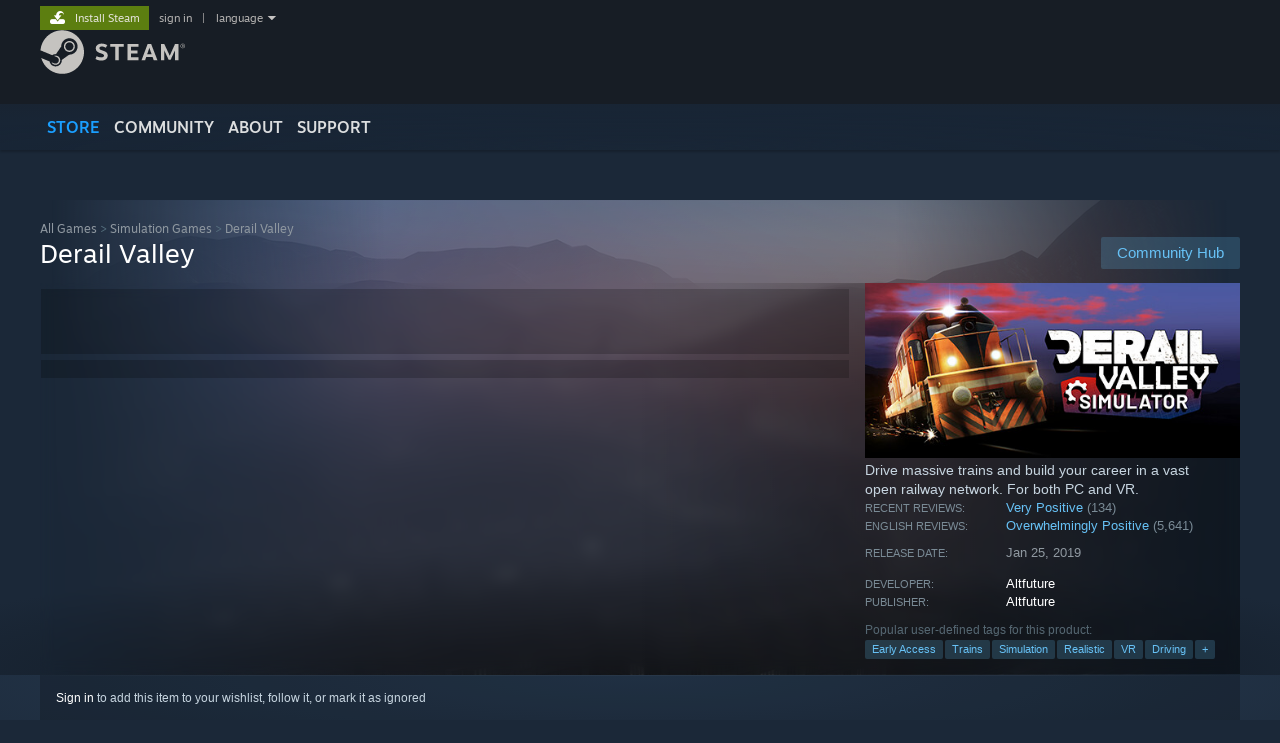

--- FILE ---
content_type: text/html; charset=UTF-8
request_url: https://store.steampowered.com/app/588030/?curator_clanid=32686107
body_size: 34440
content:
<!DOCTYPE html>
<html class=" responsive DesktopUI" lang="en"  >
<head>
	<meta http-equiv="Content-Type" content="text/html; charset=UTF-8">
			<meta name="viewport" content="width=device-width,initial-scale=1">
		<meta name="theme-color" content="#171a21">
		<title>Derail Valley on Steam</title>
	<link rel="shortcut icon" href="/favicon.ico" type="image/x-icon">

	
	
	<link href="https://store.fastly.steamstatic.com/public/shared/css/motiva_sans.css?v=YzJgj1FjzW34&amp;l=english&amp;_cdn=fastly" rel="stylesheet" type="text/css">
<link href="https://store.fastly.steamstatic.com/public/shared/css/shared_global.css?v=Mimb3_adC0Ie&amp;l=english&amp;_cdn=fastly" rel="stylesheet" type="text/css">
<link href="https://store.fastly.steamstatic.com/public/shared/css/buttons.css?v=BZhNEtESfYSJ&amp;l=english&amp;_cdn=fastly" rel="stylesheet" type="text/css">
<link href="https://store.fastly.steamstatic.com/public/css/v6/store.css?v=7LRLYp08Kl6w&amp;l=english&amp;_cdn=fastly" rel="stylesheet" type="text/css">
<link href="https://store.fastly.steamstatic.com/public/shared/css/user_reviews.css?v=jo85k8nNYAkB&amp;l=english&amp;_cdn=fastly" rel="stylesheet" type="text/css">
<link href="https://store.fastly.steamstatic.com/public/shared/css/store_game_shared.css?v=h3rDvpE1fR8Z&amp;l=english&amp;_cdn=fastly" rel="stylesheet" type="text/css">
<link href="https://store.fastly.steamstatic.com/public/css/v6/game.css?v=xjvx-ouvGSfh&amp;l=english&amp;_cdn=fastly" rel="stylesheet" type="text/css">
<link href="https://store.fastly.steamstatic.com/public/shared/css/store_background_shared.css?v=RuX0Jh-U_mAP&amp;l=english&amp;_cdn=fastly" rel="stylesheet" type="text/css">
<link href="https://store.fastly.steamstatic.com/public/css/v6/recommended.css?v=BxpJyNW11mxG&amp;l=english&amp;_cdn=fastly" rel="stylesheet" type="text/css">
<link href="https://store.fastly.steamstatic.com/public/css/v6/user_reviews_rewards.css?v=nDJVyLGQ1XMI&amp;l=english&amp;_cdn=fastly" rel="stylesheet" type="text/css">
<link href="https://store.fastly.steamstatic.com/public/shared/css/apphub.css?v=JES1wSdylAoi&amp;l=english&amp;_cdn=fastly" rel="stylesheet" type="text/css">
<link href="https://store.fastly.steamstatic.com/public/shared/css/ui-lightness/jquery-ui-1.7.2.custom.css?v=qgq7mHqEwLbE&amp;l=english&amp;_cdn=fastly" rel="stylesheet" type="text/css">
<link href="https://store.fastly.steamstatic.com/public/css/v6/game_mob.css?v=Ryx-AweEEY9T&amp;l=english&amp;_cdn=fastly" rel="stylesheet" type="text/css">
<link href="https://store.fastly.steamstatic.com/public/shared/css/shared_responsive.css?v=bVAhy8BAW0iP&amp;l=english&amp;_cdn=fastly" rel="stylesheet" type="text/css">
<script type="text/javascript" src="https://store.fastly.steamstatic.com/public/shared/javascript/jquery-1.8.3.min.js?v=NXam5zydzNu8&amp;l=english&amp;_cdn=fastly"></script>
<script type="text/javascript">$J = jQuery.noConflict();</script><script type="text/javascript">VALVE_PUBLIC_PATH = "https:\/\/store.fastly.steamstatic.com\/public\/";</script><script type="text/javascript" src="https://store.fastly.steamstatic.com/public/shared/javascript/tooltip.js?v=LZHsOVauqTrm&amp;l=english&amp;_cdn=fastly"></script>

<script type="text/javascript" src="https://store.fastly.steamstatic.com/public/shared/javascript/shared_global.js?v=84qavQoecqcM&amp;l=english&amp;_cdn=fastly"></script>

<script type="text/javascript" src="https://store.fastly.steamstatic.com/public/shared/javascript/auth_refresh.js?v=w6QbwI-5-j2S&amp;l=english&amp;_cdn=fastly"></script>

<script type="text/javascript" src="https://store.fastly.steamstatic.com/public/javascript/main.js?v=w4Oh_w9b2zUt&amp;l=english&amp;_cdn=fastly"></script>

<script type="text/javascript" src="https://store.fastly.steamstatic.com/public/javascript/dynamicstore.js?v=Ros6BpStU-em&amp;l=english&amp;_cdn=fastly"></script>

<script type="text/javascript">Object.seal && [ Object, Array, String, Number ].map( function( builtin ) { Object.seal( builtin.prototype ); } );</script>
		<script type="text/javascript">
			document.addEventListener('DOMContentLoaded', function(event) {
				$J.data( document, 'x_readytime', new Date().getTime() );
				$J.data( document, 'x_oldref', GetNavCookie() );
				SetupTooltips( { tooltipCSSClass: 'store_tooltip'} );
		});
		</script><script type="text/javascript" src="https://store.fastly.steamstatic.com/public/javascript/gamehighlightplayer.js?v=d3866k3rcR-N&amp;l=english&amp;_cdn=fastly"></script>
<script type="text/javascript" src="https://store.fastly.steamstatic.com/public/shared/javascript/user_reviews.js?v=li2vp_5Z315e&amp;l=english&amp;_cdn=fastly"></script>
<script type="text/javascript" src="https://store.fastly.steamstatic.com/public/shared/javascript/dselect.js?v=w0CV_PAvw3UA&amp;l=english&amp;_cdn=fastly"></script>
<script type="text/javascript" src="https://store.fastly.steamstatic.com/public/javascript/app_tagging.js?v=jzh2Y03tD8Ea&amp;l=english&amp;_cdn=fastly"></script>
<script type="text/javascript" src="https://store.fastly.steamstatic.com/public/javascript/game.js?v=j_HQITVf2f3k&amp;l=english&amp;_cdn=fastly"></script>
<script type="text/javascript" src="https://store.fastly.steamstatic.com/public/shared/javascript/flot-0.8/jquery.flot.min.js?v=mSfqk1QKKgiz&amp;l=english&amp;_cdn=fastly"></script>
<script type="text/javascript" src="https://store.fastly.steamstatic.com/public/shared/javascript/flot-0.8/jquery.flot.resize.min.js?v=MeIf0YViALgL&amp;l=english&amp;_cdn=fastly"></script>
<script type="text/javascript" src="https://store.fastly.steamstatic.com/public/shared/javascript/flot-0.8/jquery.flot.time.min.js?v=CIECDYHJjBgN&amp;l=english&amp;_cdn=fastly"></script>
<script type="text/javascript" src="https://store.fastly.steamstatic.com/public/shared/javascript/flot-0.8/jquery.flot.selection.min.js?v=laPWW88ZIIHe&amp;l=english&amp;_cdn=fastly"></script>
<script type="text/javascript" src="https://store.fastly.steamstatic.com/public/shared/javascript/jquery-ui-1.9.2.js?v=Bu2RA9fLXSi-&amp;l=english&amp;_cdn=fastly"></script>
<script type="text/javascript" src="https://store.fastly.steamstatic.com/public/shared/javascript/shared_responsive_adapter.js?v=e6xwLWkl6YbR&amp;l=english&amp;_cdn=fastly"></script>

						<meta name="twitter:card" content="summary_large_image">
					<meta name="Description" content="Drive massive trains and build your career in a vast open railway network. For both PC and VR.">
			
	<meta name="twitter:site" content="@steam" />

						<meta property="og:title" content="Derail Valley on Steam">
					<meta property="twitter:title" content="Derail Valley on Steam">
					<meta property="og:type" content="website">
					<meta property="fb:app_id" content="105386699540688">
					<meta property="og:site" content="Steam">
					<meta property="og:url" content="https://store.steampowered.com/app/588030/Derail_Valley/">
					<meta property="og:description" content="Drive massive trains and build your career in a vast open railway network. For both PC and VR.">
					<meta property="twitter:description" content="Drive massive trains and build your career in a vast open railway network. For both PC and VR.">
			
			<link rel="canonical" href="https://store.steampowered.com/app/588030/Derail_Valley/">
	
			<link rel="image_src" href="https://shared.fastly.steamstatic.com/store_item_assets/steam/apps/588030/capsule_616x353.jpg?t=1763467635">
		<meta property="og:image" content="https://shared.fastly.steamstatic.com/store_item_assets/steam/apps/588030/capsule_616x353.jpg?t=1763467635">
		<meta name="twitter:image" content="https://shared.fastly.steamstatic.com/store_item_assets/steam/apps/588030/capsule_616x353.jpg?t=1763467635" />
				
	
	
	
	
	</head>
<body class="v6 app game_bg menu_background_overlap application widestore v7menu responsive_page ">


<div class="responsive_page_frame with_header">
						<div role="navigation" class="responsive_page_menu_ctn mainmenu" aria-label="Mobile Menu">
				<div class="responsive_page_menu"  id="responsive_page_menu">
										<div class="mainmenu_contents">
						<div class="mainmenu_contents_items">
															<a class="menuitem" href="https://store.steampowered.com/login/?redir=app%2F588030%2F%3Fcurator_clanid%3D32686107&redir_ssl=1&snr=1_5_9__global-header">
									Sign in								</a>
															<a class="menuitem supernav supernav_active" href="https://store.steampowered.com/?snr=1_5_9__global-responsive-menu" data-tooltip-type="selector" data-tooltip-content=".submenu_Store">
				Store			</a>
			<div class="submenu_Store" style="display: none;" data-submenuid="Store">
														<a class="submenuitem" href="https://store.steampowered.com/?snr=1_5_9__global-responsive-menu">
						Home											</a>
														<a class="submenuitem" href="https://store.steampowered.com/explore/?snr=1_5_9__global-responsive-menu">
						Discovery Queue											</a>
														<a class="submenuitem" href="https://steamcommunity.com/my/wishlist/">
						Wishlist											</a>
														<a class="submenuitem" href="https://store.steampowered.com/points/shop/?snr=1_5_9__global-responsive-menu">
						Points Shop											</a>
														<a class="submenuitem" href="https://store.steampowered.com/news/?snr=1_5_9__global-responsive-menu">
						News											</a>
														<a class="submenuitem" href="https://store.steampowered.com/stats/?snr=1_5_9__global-responsive-menu">
						Charts											</a>
							</div>
										<a class="menuitem supernav" href="https://steamcommunity.com/" data-tooltip-type="selector" data-tooltip-content=".submenu_Community">
				Community			</a>
			<div class="submenu_Community" style="display: none;" data-submenuid="Community">
														<a class="submenuitem" href="https://steamcommunity.com/">
						Home											</a>
														<a class="submenuitem" href="https://steamcommunity.com/discussions/">
						Discussions											</a>
														<a class="submenuitem" href="https://steamcommunity.com/workshop/">
						Workshop											</a>
														<a class="submenuitem" href="https://steamcommunity.com/market/">
						Market											</a>
														<a class="submenuitem" href="https://steamcommunity.com/?subsection=broadcasts">
						Broadcasts											</a>
							</div>
										<a class="menuitem " href="https://store.steampowered.com/about/?snr=1_5_9__global-responsive-menu">
				About			</a>
										<a class="menuitem " href="https://help.steampowered.com/en/">
				Support			</a>
			
							<div class="minor_menu_items">
																								<div class="menuitem change_language_action">
									Change language								</div>
																																	<a class="menuitem" href="https://store.steampowered.com/mobile" target="_blank" rel="noreferrer">Get the Steam Mobile App</a>
																									<div class="menuitem" role="link" onclick="Responsive_RequestDesktopView();">
										View desktop website									</div>
															</div>
						</div>
						<div class="mainmenu_footer_spacer  "></div>
						<div class="mainmenu_footer">
															<div class="mainmenu_footer_logo"><img src="https://store.fastly.steamstatic.com/public/shared/images/responsive/footerLogo_valve_new.png"></div>
								© Valve Corporation. All rights reserved. All trademarks are property of their respective owners in the US and other countries.								<span class="mainmenu_valve_links">
									<a href="https://store.steampowered.com/privacy_agreement/?snr=1_5_9__global-responsive-menu" target="_blank">Privacy Policy</a>
									&nbsp;| &nbsp;<a href="http://www.valvesoftware.com/legal.htm" target="_blank">Legal</a>
									&nbsp;| &nbsp;<a href="https://help.steampowered.com/faqs/view/10BB-D27A-6378-4436" target="_blank">Accessibility</a>
									&nbsp;| &nbsp;<a href="https://store.steampowered.com/subscriber_agreement/?snr=1_5_9__global-responsive-menu" target="_blank">Steam Subscriber Agreement</a>
									&nbsp;| &nbsp;<a href="https://store.steampowered.com/steam_refunds/?snr=1_5_9__global-responsive-menu" target="_blank">Refunds</a>
									&nbsp;| &nbsp;<a href="https://store.steampowered.com/account/cookiepreferences/?snr=1_5_9__global-responsive-menu" target="_blank">Cookies</a>
								</span>
													</div>
					</div>
									</div>
			</div>
		
		<div class="responsive_local_menu_tab"></div>

		<div class="responsive_page_menu_ctn localmenu">
			<div class="responsive_page_menu"  id="responsive_page_local_menu" data-panel="{&quot;onOptionsActionDescription&quot;:&quot;Filter&quot;,&quot;onOptionsButton&quot;:&quot;Responsive_ToggleLocalMenu()&quot;,&quot;onCancelButton&quot;:&quot;Responsive_ToggleLocalMenu()&quot;}">
				<div class="localmenu_content" data-panel="{&quot;maintainY&quot;:true,&quot;bFocusRingRoot&quot;:true,&quot;flow-children&quot;:&quot;column&quot;}">
				</div>
			</div>
		</div>



					<div class="responsive_header">
				<div class="responsive_header_content">
					<div id="responsive_menu_logo">
						<img src="https://store.fastly.steamstatic.com/public/shared/images/responsive/header_menu_hamburger.png" height="100%">
											</div>
					<div class="responsive_header_logo">
						<a href="https://store.steampowered.com/?snr=1_5_9__global-responsive-menu">
															<img src="https://store.fastly.steamstatic.com/public/shared/images/responsive/header_logo.png" height="36" border="0" alt="STEAM">
													</a>
					</div>
					<div class="responsive_header_react_target" data-featuretarget="store-menu-responsive-search"><div class="responsive_header_react_placeholder"></div></div>				</div>
			</div>
		
		<div class="responsive_page_content_overlay">

		</div>

		<div class="responsive_fixonscroll_ctn nonresponsive_hidden ">
		</div>
	
	<div class="responsive_page_content">

		<div role="banner" id="global_header" data-panel="{&quot;flow-children&quot;:&quot;row&quot;}">
	<div class="content">
		<div class="logo">
			<span id="logo_holder">
									<a href="https://store.steampowered.com/?snr=1_5_9__global-header" aria-label="Link to the Steam Homepage">
						<img src="https://store.fastly.steamstatic.com/public/shared/images/header/logo_steam.svg?t=962016" width="176" height="44" alt="Link to the Steam Homepage">
					</a>
							</span>
		</div>

			<div role="navigation" class="supernav_container" aria-label="Global Menu">
								<a class="menuitem supernav supernav_active" href="https://store.steampowered.com/?snr=1_5_9__global-header" data-tooltip-type="selector" data-tooltip-content=".submenu_Store">
				STORE			</a>
			<div class="submenu_Store" style="display: none;" data-submenuid="Store">
														<a class="submenuitem" href="https://store.steampowered.com/?snr=1_5_9__global-header">
						Home											</a>
														<a class="submenuitem" href="https://store.steampowered.com/explore/?snr=1_5_9__global-header">
						Discovery Queue											</a>
														<a class="submenuitem" href="https://steamcommunity.com/my/wishlist/">
						Wishlist											</a>
														<a class="submenuitem" href="https://store.steampowered.com/points/shop/?snr=1_5_9__global-header">
						Points Shop											</a>
														<a class="submenuitem" href="https://store.steampowered.com/news/?snr=1_5_9__global-header">
						News											</a>
														<a class="submenuitem" href="https://store.steampowered.com/stats/?snr=1_5_9__global-header">
						Charts											</a>
							</div>
										<a class="menuitem supernav" href="https://steamcommunity.com/" data-tooltip-type="selector" data-tooltip-content=".submenu_Community">
				COMMUNITY			</a>
			<div class="submenu_Community" style="display: none;" data-submenuid="Community">
														<a class="submenuitem" href="https://steamcommunity.com/">
						Home											</a>
														<a class="submenuitem" href="https://steamcommunity.com/discussions/">
						Discussions											</a>
														<a class="submenuitem" href="https://steamcommunity.com/workshop/">
						Workshop											</a>
														<a class="submenuitem" href="https://steamcommunity.com/market/">
						Market											</a>
														<a class="submenuitem" href="https://steamcommunity.com/?subsection=broadcasts">
						Broadcasts											</a>
							</div>
										<a class="menuitem " href="https://store.steampowered.com/about/?snr=1_5_9__global-header">
				About			</a>
										<a class="menuitem " href="https://help.steampowered.com/en/">
				SUPPORT			</a>
				</div>
	<script type="text/javascript">
		jQuery(function($) {
			$('#global_header .supernav').v_tooltip({'location':'bottom', 'destroyWhenDone': false, 'tooltipClass': 'supernav_content', 'offsetY':-6, 'offsetX': 1, 'horizontalSnap': 4, 'tooltipParent': '#global_header .supernav_container', 'correctForScreenSize': false});
		});
	</script>

		<div id="global_actions">
			<div role="navigation" id="global_action_menu" aria-label="Account Menu">
									<a class="header_installsteam_btn header_installsteam_btn_green" href="https://store.steampowered.com/about/?snr=1_5_9__global-header">
						<div class="header_installsteam_btn_content">
							Install Steam						</div>
					</a>
				
				
									<a class="global_action_link" href="https://store.steampowered.com/login/?redir=app%2F588030%2F%3Fcurator_clanid%3D32686107&redir_ssl=1&snr=1_5_9__global-header">sign in</a>
											&nbsp;|&nbsp;
						<span class="pulldown global_action_link" id="language_pulldown" onclick="ShowMenu( this, 'language_dropdown', 'right' );">language</span>
						<div class="popup_block_new" id="language_dropdown" style="display: none;">
							<div class="popup_body popup_menu">
																																					<a class="popup_menu_item tight" href="?l=schinese&curator_clanid=32686107" onclick="ChangeLanguage( 'schinese' ); return false;">简体中文 (Simplified Chinese)</a>
																													<a class="popup_menu_item tight" href="?l=tchinese&curator_clanid=32686107" onclick="ChangeLanguage( 'tchinese' ); return false;">繁體中文 (Traditional Chinese)</a>
																													<a class="popup_menu_item tight" href="?l=japanese&curator_clanid=32686107" onclick="ChangeLanguage( 'japanese' ); return false;">日本語 (Japanese)</a>
																													<a class="popup_menu_item tight" href="?l=koreana&curator_clanid=32686107" onclick="ChangeLanguage( 'koreana' ); return false;">한국어 (Korean)</a>
																													<a class="popup_menu_item tight" href="?l=thai&curator_clanid=32686107" onclick="ChangeLanguage( 'thai' ); return false;">ไทย (Thai)</a>
																													<a class="popup_menu_item tight" href="?l=bulgarian&curator_clanid=32686107" onclick="ChangeLanguage( 'bulgarian' ); return false;">Български (Bulgarian)</a>
																													<a class="popup_menu_item tight" href="?l=czech&curator_clanid=32686107" onclick="ChangeLanguage( 'czech' ); return false;">Čeština (Czech)</a>
																													<a class="popup_menu_item tight" href="?l=danish&curator_clanid=32686107" onclick="ChangeLanguage( 'danish' ); return false;">Dansk (Danish)</a>
																													<a class="popup_menu_item tight" href="?l=german&curator_clanid=32686107" onclick="ChangeLanguage( 'german' ); return false;">Deutsch (German)</a>
																																							<a class="popup_menu_item tight" href="?l=spanish&curator_clanid=32686107" onclick="ChangeLanguage( 'spanish' ); return false;">Español - España (Spanish - Spain)</a>
																													<a class="popup_menu_item tight" href="?l=latam&curator_clanid=32686107" onclick="ChangeLanguage( 'latam' ); return false;">Español - Latinoamérica (Spanish - Latin America)</a>
																													<a class="popup_menu_item tight" href="?l=greek&curator_clanid=32686107" onclick="ChangeLanguage( 'greek' ); return false;">Ελληνικά (Greek)</a>
																													<a class="popup_menu_item tight" href="?l=french&curator_clanid=32686107" onclick="ChangeLanguage( 'french' ); return false;">Français (French)</a>
																													<a class="popup_menu_item tight" href="?l=italian&curator_clanid=32686107" onclick="ChangeLanguage( 'italian' ); return false;">Italiano (Italian)</a>
																													<a class="popup_menu_item tight" href="?l=indonesian&curator_clanid=32686107" onclick="ChangeLanguage( 'indonesian' ); return false;">Bahasa Indonesia (Indonesian)</a>
																													<a class="popup_menu_item tight" href="?l=hungarian&curator_clanid=32686107" onclick="ChangeLanguage( 'hungarian' ); return false;">Magyar (Hungarian)</a>
																													<a class="popup_menu_item tight" href="?l=dutch&curator_clanid=32686107" onclick="ChangeLanguage( 'dutch' ); return false;">Nederlands (Dutch)</a>
																													<a class="popup_menu_item tight" href="?l=norwegian&curator_clanid=32686107" onclick="ChangeLanguage( 'norwegian' ); return false;">Norsk (Norwegian)</a>
																													<a class="popup_menu_item tight" href="?l=polish&curator_clanid=32686107" onclick="ChangeLanguage( 'polish' ); return false;">Polski (Polish)</a>
																													<a class="popup_menu_item tight" href="?l=portuguese&curator_clanid=32686107" onclick="ChangeLanguage( 'portuguese' ); return false;">Português (Portuguese - Portugal)</a>
																													<a class="popup_menu_item tight" href="?l=brazilian&curator_clanid=32686107" onclick="ChangeLanguage( 'brazilian' ); return false;">Português - Brasil (Portuguese - Brazil)</a>
																													<a class="popup_menu_item tight" href="?l=romanian&curator_clanid=32686107" onclick="ChangeLanguage( 'romanian' ); return false;">Română (Romanian)</a>
																													<a class="popup_menu_item tight" href="?l=russian&curator_clanid=32686107" onclick="ChangeLanguage( 'russian' ); return false;">Русский (Russian)</a>
																													<a class="popup_menu_item tight" href="?l=finnish&curator_clanid=32686107" onclick="ChangeLanguage( 'finnish' ); return false;">Suomi (Finnish)</a>
																													<a class="popup_menu_item tight" href="?l=swedish&curator_clanid=32686107" onclick="ChangeLanguage( 'swedish' ); return false;">Svenska (Swedish)</a>
																													<a class="popup_menu_item tight" href="?l=turkish&curator_clanid=32686107" onclick="ChangeLanguage( 'turkish' ); return false;">Türkçe (Turkish)</a>
																													<a class="popup_menu_item tight" href="?l=vietnamese&curator_clanid=32686107" onclick="ChangeLanguage( 'vietnamese' ); return false;">Tiếng Việt (Vietnamese)</a>
																													<a class="popup_menu_item tight" href="?l=ukrainian&curator_clanid=32686107" onclick="ChangeLanguage( 'ukrainian' ); return false;">Українська (Ukrainian)</a>
																									<a class="popup_menu_item tight" href="https://www.valvesoftware.com/en/contact?contact-person=Translation%20Team%20Feedback" target="_blank">Report a translation problem</a>
							</div>
						</div>
												</div>
					</div>
			</div>
</div>
<div class="StoreMenuLoadingPlaceholder" data-featuretarget="store-menu-v7"><div class="PlaceholderInner"></div></div><div id="responsive_store_nav_ctn"></div><div id="responsive_store_nav_overlay" style="display:none"><div id="responsive_store_nav_overlay_ctn"></div><div id="responsive_store_nav_overlay_bottom"></div></div><div id="responsive_store_search_overlay" style="display:none"></div><div data-cart-banner-spot="1"></div>
		<div role="main" class="responsive_page_template_content" id="responsive_page_template_content" data-panel="{&quot;autoFocus&quot;:true}" >

			<div id="application_config" style="display: none;"  data-config="{&quot;EUNIVERSE&quot;:1,&quot;WEB_UNIVERSE&quot;:&quot;public&quot;,&quot;LANGUAGE&quot;:&quot;english&quot;,&quot;COUNTRY&quot;:&quot;US&quot;,&quot;MEDIA_CDN_COMMUNITY_URL&quot;:&quot;https:\/\/cdn.fastly.steamstatic.com\/steamcommunity\/public\/&quot;,&quot;MEDIA_CDN_URL&quot;:&quot;https:\/\/cdn.fastly.steamstatic.com\/&quot;,&quot;VIDEO_CDN_URL&quot;:&quot;https:\/\/video.fastly.steamstatic.com\/&quot;,&quot;COMMUNITY_CDN_URL&quot;:&quot;https:\/\/community.fastly.steamstatic.com\/&quot;,&quot;COMMUNITY_CDN_ASSET_URL&quot;:&quot;https:\/\/cdn.fastly.steamstatic.com\/steamcommunity\/public\/assets\/&quot;,&quot;STORE_CDN_URL&quot;:&quot;https:\/\/store.fastly.steamstatic.com\/&quot;,&quot;PUBLIC_SHARED_URL&quot;:&quot;https:\/\/store.fastly.steamstatic.com\/public\/shared\/&quot;,&quot;COMMUNITY_BASE_URL&quot;:&quot;https:\/\/steamcommunity.com\/&quot;,&quot;CHAT_BASE_URL&quot;:&quot;https:\/\/steamcommunity.com\/&quot;,&quot;STORE_BASE_URL&quot;:&quot;https:\/\/store.steampowered.com\/&quot;,&quot;STORE_CHECKOUT_BASE_URL&quot;:&quot;https:\/\/checkout.steampowered.com\/&quot;,&quot;IMG_URL&quot;:&quot;https:\/\/store.fastly.steamstatic.com\/public\/images\/&quot;,&quot;STEAMTV_BASE_URL&quot;:&quot;https:\/\/steam.tv\/&quot;,&quot;HELP_BASE_URL&quot;:&quot;https:\/\/help.steampowered.com\/&quot;,&quot;PARTNER_BASE_URL&quot;:&quot;https:\/\/partner.steamgames.com\/&quot;,&quot;STATS_BASE_URL&quot;:&quot;https:\/\/partner.steampowered.com\/&quot;,&quot;INTERNAL_STATS_BASE_URL&quot;:&quot;https:\/\/steamstats.valve.org\/&quot;,&quot;IN_CLIENT&quot;:false,&quot;USE_POPUPS&quot;:false,&quot;STORE_ICON_BASE_URL&quot;:&quot;https:\/\/shared.fastly.steamstatic.com\/store_item_assets\/steam\/apps\/&quot;,&quot;STORE_ITEM_BASE_URL&quot;:&quot;https:\/\/shared.fastly.steamstatic.com\/store_item_assets\/&quot;,&quot;WEBAPI_BASE_URL&quot;:&quot;https:\/\/api.steampowered.com\/&quot;,&quot;TOKEN_URL&quot;:&quot;https:\/\/store.steampowered.com\/\/chat\/clientjstoken&quot;,&quot;BUILD_TIMESTAMP&quot;:1769019650,&quot;PAGE_TIMESTAMP&quot;:1769031290,&quot;IN_TENFOOT&quot;:false,&quot;IN_GAMEPADUI&quot;:false,&quot;IN_CHROMEOS&quot;:false,&quot;IN_MOBILE_WEBVIEW&quot;:false,&quot;PLATFORM&quot;:&quot;macos&quot;,&quot;BASE_URL_STORE_CDN_ASSETS&quot;:&quot;https:\/\/cdn.fastly.steamstatic.com\/store\/&quot;,&quot;EREALM&quot;:1,&quot;LOGIN_BASE_URL&quot;:&quot;https:\/\/login.steampowered.com\/&quot;,&quot;AVATAR_BASE_URL&quot;:&quot;https:\/\/avatars.fastly.steamstatic.com\/&quot;,&quot;FROM_WEB&quot;:true,&quot;WEBSITE_ID&quot;:&quot;Store&quot;,&quot;BASE_URL_SHARED_CDN&quot;:&quot;https:\/\/shared.fastly.steamstatic.com\/&quot;,&quot;CLAN_CDN_ASSET_URL&quot;:&quot;https:\/\/clan.fastly.steamstatic.com\/&quot;,&quot;COMMUNITY_ASSETS_BASE_URL&quot;:&quot;https:\/\/shared.fastly.steamstatic.com\/community_assets\/&quot;,&quot;SNR&quot;:&quot;1_5_9_&quot;}" data-userinfo="{&quot;logged_in&quot;:false,&quot;country_code&quot;:&quot;US&quot;,&quot;excluded_content_descriptors&quot;:[3,4]}" data-hwinfo="{&quot;bSteamOS&quot;:false,&quot;bSteamDeck&quot;:false}" data-broadcastuser="{&quot;success&quot;:1,&quot;bHideStoreBroadcast&quot;:false}" data-store_page_asset_url="&quot;https:\/\/shared.fastly.steamstatic.com\/store_item_assets\/steam\/apps\/588030\/%s?t=1763467635&quot;" data-store_page_extra_assets_url="&quot;https:\/\/shared.fastly.steamstatic.com\/store_item_assets\/steam\/apps\/588030\/%s?t=1763467635&quot;" data-store_page_extra_assets_map="{&quot;extras\/msi_laurel.png&quot;:[{&quot;urlPart&quot;:&quot;extras\/5e193669d1e3ac3aef8000f5273f7504.avif&quot;,&quot;extension&quot;:&quot;avif&quot;,&quot;alt_text&quot;:null,&quot;urlPartBig&quot;:null,&quot;width&quot;:&quot;277&quot;,&quot;height&quot;:&quot;160&quot;}],&quot;extras\/world_600.jpg&quot;:[{&quot;urlPart&quot;:&quot;extras\/7abb7f2f220b745c08754738367f1750.avif&quot;,&quot;extension&quot;:&quot;avif&quot;,&quot;alt_text&quot;:null,&quot;urlPartBig&quot;:null,&quot;width&quot;:&quot;600&quot;,&quot;height&quot;:&quot;296&quot;}],&quot;extras\/trains_steam_600.jpg&quot;:[{&quot;urlPart&quot;:&quot;extras\/b0a412d25302961fe736290d8cb38da0.avif&quot;,&quot;extension&quot;:&quot;avif&quot;,&quot;alt_text&quot;:null,&quot;urlPartBig&quot;:null,&quot;width&quot;:&quot;600&quot;,&quot;height&quot;:&quot;124&quot;}],&quot;extras\/trains-600p.png&quot;:[{&quot;urlPart&quot;:&quot;extras\/fd1d219916c3e96f1c7a857955aa69ea.avif&quot;,&quot;extension&quot;:&quot;avif&quot;,&quot;alt_text&quot;:null,&quot;urlPartBig&quot;:null,&quot;width&quot;:&quot;600&quot;,&quot;height&quot;:&quot;202&quot;}],&quot;extras\/vr-devices_600p.png&quot;:[{&quot;urlPart&quot;:&quot;extras\/5eb2667cc092471e9599d410656355c3.avif&quot;,&quot;extension&quot;:&quot;avif&quot;,&quot;alt_text&quot;:null,&quot;urlPartBig&quot;:null,&quot;width&quot;:&quot;600&quot;,&quot;height&quot;:&quot;96&quot;}],&quot;extras\/vr-supported-headsets-steam-600p.png&quot;:[{&quot;urlPart&quot;:&quot;extras\/ca13fdf083fdc9252cc9795e74897b14.avif&quot;,&quot;extension&quot;:&quot;avif&quot;,&quot;alt_text&quot;:null,&quot;urlPartBig&quot;:null,&quot;width&quot;:&quot;600&quot;,&quot;height&quot;:&quot;147&quot;}],&quot;extras\/simulatorfeatures-accidentshappen-600p.png&quot;:[{&quot;urlPart&quot;:&quot;extras\/ad823a42288d4b7e0cfeecc57d4c7987.avif&quot;,&quot;extension&quot;:&quot;avif&quot;,&quot;alt_text&quot;:null,&quot;urlPartBig&quot;:null,&quot;width&quot;:&quot;600&quot;,&quot;height&quot;:&quot;120&quot;}],&quot;extras\/simulatorfeatures-careerdrivenprogression-600p.png&quot;:[{&quot;urlPart&quot;:&quot;extras\/18239a34405594ffbbe586bccff79e6f.avif&quot;,&quot;extension&quot;:&quot;avif&quot;,&quot;alt_text&quot;:null,&quot;urlPartBig&quot;:null,&quot;width&quot;:&quot;600&quot;,&quot;height&quot;:&quot;120&quot;}],&quot;extras\/simulatorfeatures-customizablerealism-600p.png&quot;:[{&quot;urlPart&quot;:&quot;extras\/30c1c3ce28a0c1ecbabc8a67af00f374.avif&quot;,&quot;extension&quot;:&quot;avif&quot;,&quot;alt_text&quot;:null,&quot;urlPartBig&quot;:null,&quot;width&quot;:&quot;600&quot;,&quot;height&quot;:&quot;120&quot;}],&quot;extras\/simulatorfeatures-detailedvehiclesimulation-600p.png&quot;:[{&quot;urlPart&quot;:&quot;extras\/32f3e8fc7492163d384792f4052f8a9b.avif&quot;,&quot;extension&quot;:&quot;avif&quot;,&quot;alt_text&quot;:null,&quot;urlPartBig&quot;:null,&quot;width&quot;:&quot;600&quot;,&quot;height&quot;:&quot;120&quot;}],&quot;extras\/simulatorfeatures-diversetrainfleet-600p.png&quot;:[{&quot;urlPart&quot;:&quot;extras\/258cdffd0bcf285f1b35da82f803cff7.avif&quot;,&quot;extension&quot;:&quot;avif&quot;,&quot;alt_text&quot;:null,&quot;urlPartBig&quot;:null,&quot;width&quot;:&quot;600&quot;,&quot;height&quot;:&quot;120&quot;}],&quot;extras\/simulatorfeatures-openworldexperience-600p.png&quot;:[{&quot;urlPart&quot;:&quot;extras\/aee3aff6bed5641a25229ffc7fcf276a.avif&quot;,&quot;extension&quot;:&quot;avif&quot;,&quot;alt_text&quot;:null,&quot;urlPartBig&quot;:null,&quot;width&quot;:&quot;600&quot;,&quot;height&quot;:&quot;120&quot;}],&quot;extras\/simulatorfeatures-dynamicindustrychain-600p.png&quot;:[{&quot;urlPart&quot;:&quot;extras\/0e9b8bf07e037120ea4a14c7ab9b7184.avif&quot;,&quot;extension&quot;:&quot;avif&quot;,&quot;alt_text&quot;:null,&quot;urlPartBig&quot;:null,&quot;width&quot;:&quot;600&quot;,&quot;height&quot;:&quot;120&quot;}],&quot;extras\/simulatorfeatures-ultimateimmersionvroptional-600p.png&quot;:[{&quot;urlPart&quot;:&quot;extras\/d72f047b5ccfbf3208b412a26f25f5b3.avif&quot;,&quot;extension&quot;:&quot;avif&quot;,&quot;alt_text&quot;:null,&quot;urlPartBig&quot;:null,&quot;width&quot;:&quot;600&quot;,&quot;height&quot;:&quot;120&quot;}],&quot;extras\/simulatorfeatures-openworldexperience-jpg&quot;:[{&quot;urlPart&quot;:&quot;extras\/3798888d5d0d4465bb2a6eb8fab6aaa1.avif&quot;,&quot;extension&quot;:&quot;avif&quot;,&quot;alt_text&quot;:null,&quot;urlPartBig&quot;:null,&quot;width&quot;:&quot;1560&quot;,&quot;height&quot;:&quot;312&quot;}],&quot;extras\/simulatorfeatures-adjustablerealism-jpg&quot;:[{&quot;urlPart&quot;:&quot;extras\/b1dff3b1333b9e091be851d3dce5dd2d.avif&quot;,&quot;extension&quot;:&quot;avif&quot;,&quot;alt_text&quot;:null,&quot;urlPartBig&quot;:null,&quot;width&quot;:&quot;1560&quot;,&quot;height&quot;:&quot;312&quot;}],&quot;extras\/simulatorfeatures-fullscaleaccidents-jpg&quot;:[{&quot;urlPart&quot;:&quot;extras\/826acfa3e28587111da08d04a3e9d5f0.avif&quot;,&quot;extension&quot;:&quot;avif&quot;,&quot;alt_text&quot;:null,&quot;urlPartBig&quot;:null,&quot;width&quot;:&quot;1560&quot;,&quot;height&quot;:&quot;312&quot;}],&quot;extras\/simulatorfeatures-immersivecustomization-jpg&quot;:[{&quot;urlPart&quot;:&quot;extras\/6f1817b3ae89dc46519dc1cc73f3ee98.avif&quot;,&quot;extension&quot;:&quot;avif&quot;,&quot;alt_text&quot;:null,&quot;urlPartBig&quot;:null,&quot;width&quot;:&quot;1560&quot;,&quot;height&quot;:&quot;312&quot;}],&quot;extras\/simulatorfeatures-careerdrivenprogression-jpg&quot;:[{&quot;urlPart&quot;:&quot;extras\/3e48b2687e977375d02051da6e83dd8e.avif&quot;,&quot;extension&quot;:&quot;avif&quot;,&quot;alt_text&quot;:null,&quot;urlPartBig&quot;:null,&quot;width&quot;:&quot;1560&quot;,&quot;height&quot;:&quot;312&quot;}],&quot;extras\/simulatorfeatures-detailedvehiclesimulation-jpg&quot;:[{&quot;urlPart&quot;:&quot;extras\/e1249d8c0ce89113d7b7da707aa84581.avif&quot;,&quot;extension&quot;:&quot;avif&quot;,&quot;alt_text&quot;:null,&quot;urlPartBig&quot;:null,&quot;width&quot;:&quot;1560&quot;,&quot;height&quot;:&quot;312&quot;}],&quot;extras\/simulatorfeatures-dynamicindustrychain-jpg&quot;:[{&quot;urlPart&quot;:&quot;extras\/35606d1dc6997acbd717813b643db1dd.avif&quot;,&quot;extension&quot;:&quot;avif&quot;,&quot;alt_text&quot;:null,&quot;urlPartBig&quot;:null,&quot;width&quot;:&quot;1560&quot;,&quot;height&quot;:&quot;312&quot;}],&quot;extras\/simulatorfeatures-diversetrainfleet-jpg&quot;:[{&quot;urlPart&quot;:&quot;extras\/053f47234455a4d9fb9296e2fb977af6.avif&quot;,&quot;extension&quot;:&quot;avif&quot;,&quot;alt_text&quot;:null,&quot;urlPartBig&quot;:null,&quot;width&quot;:&quot;1560&quot;,&quot;height&quot;:&quot;312&quot;}],&quot;extras\/simulatorfeatures-ultimateimmersionvroptional-jpg&quot;:[{&quot;urlPart&quot;:&quot;extras\/266b586d1bb98dfc095b276c2130cf1d.avif&quot;,&quot;extension&quot;:&quot;avif&quot;,&quot;alt_text&quot;:null,&quot;urlPartBig&quot;:null,&quot;width&quot;:&quot;1560&quot;,&quot;height&quot;:&quot;312&quot;}],&quot;extras\/platform_icons&quot;:[{&quot;urlPart&quot;:&quot;extras\/6094f28faecebf526aad1051a6736b80.avif&quot;,&quot;extension&quot;:&quot;avif&quot;,&quot;alt_text&quot;:null,&quot;urlPartBig&quot;:null,&quot;width&quot;:&quot;1362&quot;,&quot;height&quot;:&quot;176&quot;}]}" data-deckcompatibility="{&quot;appid&quot;:588030,&quot;resolved_category&quot;:2,&quot;resolved_items&quot;:[{&quot;display_type&quot;:3,&quot;loc_token&quot;:&quot;#SteamDeckVerified_TestResult_ControllerGlyphsDoNotMatchDeckDevice&quot;},{&quot;display_type&quot;:3,&quot;loc_token&quot;:&quot;#SteamDeckVerified_TestResult_InterfaceTextIsNotLegible&quot;},{&quot;display_type&quot;:4,&quot;loc_token&quot;:&quot;#SteamDeckVerified_TestResult_DefaultControllerConfigFullyFunctional&quot;},{&quot;display_type&quot;:4,&quot;loc_token&quot;:&quot;#SteamDeckVerified_TestResult_DefaultConfigurationIsPerformant&quot;},{&quot;display_type&quot;:1,&quot;loc_token&quot;:&quot;#SteamDeckVerified_TestResult_ExternalControllersNotSupportedPrimaryPlayer&quot;}],&quot;steam_deck_blog_url&quot;:&quot;&quot;,&quot;search_id&quot;:null,&quot;steamos_resolved_category&quot;:2,&quot;steamos_resolved_items&quot;:[{&quot;display_type&quot;:3,&quot;loc_token&quot;:&quot;#SteamOS_TestResult_GameStartupFunctional&quot;},{&quot;display_type&quot;:1,&quot;loc_token&quot;:&quot;#SteamOS_TestResult_ExternalControllersNotSupportedPrimaryPlayer&quot;}]}" data-appname="&quot;Derail Valley&quot;" data-store_user_config="{&quot;webapi_token&quot;:&quot;&quot;,&quot;shoppingcart&quot;:null,&quot;originating_navdata&quot;:{&quot;domain&quot;:&quot;store.steampowered.com&quot;,&quot;controller&quot;:&quot;direct-navigation&quot;,&quot;method&quot;:&quot;&quot;,&quot;submethod&quot;:&quot;&quot;,&quot;feature&quot;:&quot;&quot;,&quot;depth&quot;:0,&quot;countrycode&quot;:&quot;&quot;,&quot;webkey&quot;:null,&quot;is_client&quot;:false,&quot;curator_data&quot;:{&quot;clanid&quot;:32686107,&quot;listid&quot;:0},&quot;is_likely_bot&quot;:true,&quot;is_utm&quot;:false},&quot;wishlist_item_count&quot;:0}"></div><div id="application_root"></div><script>window.g_wapit="";</script><link href="https://store.fastly.steamstatic.com/public/css/applications/store/main.css?v=mw8LVDvyH3ep&amp;l=english&amp;_cdn=fastly" rel="stylesheet" type="text/css">
<script type="text/javascript" src="https://store.fastly.steamstatic.com/public/javascript/applications/store/manifest.js?v=SkETxnTXh1JW&amp;l=english&amp;_cdn=fastly"></script>
<script type="text/javascript" src="https://store.fastly.steamstatic.com/public/javascript/applications/store/libraries~b28b7af69.js?v=L9JqUktT3bf9&amp;l=english&amp;_cdn=fastly"></script>
<script type="text/javascript" src="https://store.fastly.steamstatic.com/public/javascript/applications/store/main.js?v=LfK1x0_MyhIo&amp;l=english&amp;_cdn=fastly"></script>
<script type="text/javascript">
	var g_AccountID = 0;
	var g_Languages = ["english"];
	var g_sessionID = "f13eaf82008d1906a8cc1f98";
	var g_ServerTime = 1769031290;
	var g_bUseNewCartAPI = true;

	$J( InitMiniprofileHovers( 'https%3A%2F%2Fstore.steampowered.com%2F' ) );

	
	if ( typeof GStoreItemData != 'undefined' )
	{
		GStoreItemData.AddNavParams({
			__page_default: "1_5_9_",
			__page_default_obj: {"domain":"store.steampowered.com","controller":"application","method":"app","submethod":"","feature":null,"depth":null,"countrycode":"US","webkey":null,"is_client":false,"curator_data":null,"is_likely_bot":true,"is_utm":null},
			__originating_obj: {"domain":"store.steampowered.com","controller":"direct-navigation","method":"","submethod":"","feature":"","depth":0,"countrycode":"","webkey":null,"is_client":false,"curator_data":{"clanid":32686107,"listid":0},"is_likely_bot":true,"is_utm":false},
			storemenu_recommendedtags: "1_5_9__17"		});
	}

	if ( typeof GDynamicStore != 'undefined' )
	{
		GDynamicStore.Init(0, false, "", {"primary_language":null,"secondary_languages":null,"platform_windows":null,"platform_mac":null,"platform_linux":null,"timestamp_updated":null,"hide_store_broadcast":null,"review_score_preference":null,"timestamp_content_descriptor_preferences_updated":null,"provide_deck_feedback":null,"additional_languages":null,"game_frame_rate_reporting":null}, 'US',
			{"bNoDefaultDescriptors":true});
		GStoreItemData.SetCurrencyFormatter(function( nValueInCents, bWholeUnitsOnly ) { var fmt = function( nValueInCents, bWholeUnitsOnly ) {	var format = v_numberformat( nValueInCents / 100, bWholeUnitsOnly ? 0 : 2, ".", ","); return format; };var strNegativeSymbol = '';	if ( nValueInCents < 0 ) { strNegativeSymbol = '-'; nValueInCents = -nValueInCents; }return strNegativeSymbol + "$" + fmt( nValueInCents, bWholeUnitsOnly );});
		GStoreItemData.SetCurrencyMinPriceIncrement(1);
	}
</script>

<script type="text/javascript">

	var g_eDiscoveryQueueType = 0;

	GStoreItemData.AddStoreItemDataSet(
		{"rgApps":{"270880":{"name":"American Truck Simulator","url_name":"American_Truck_Simulator","discount_block":"<div class=\"discount_block  no_discount\" data-price-final=\"1999\" data-bundlediscount=\"0\" data-discount=\"0\"><div class=\"discount_prices\"><div class=\"discount_final_price\">$19.99<\/div><\/div><\/div>","descids":[],"small_capsulev5":"https:\/\/shared.fastly.steamstatic.com\/store_item_assets\/steam\/apps\/270880\/8809b200b3ebdd7fbcdbfdbe6c8f91b2c0ce93df\/capsule_184x69.jpg?t=1764952453","os_windows":true,"os_macos":true,"os_linux":true,"has_live_broadcast":true,"localized":true,"localized_english":true,"status_string":"On Sale Now!"},"284160":{"name":"BeamNG.drive","url_name":"BeamNGdrive","discount_block":"<div class=\"discount_block  no_discount\" data-price-final=\"2499\" data-bundlediscount=\"0\" data-discount=\"0\"><div class=\"discount_prices\"><div class=\"discount_final_price\">$24.99<\/div><\/div><\/div>","descids":[],"small_capsulev5":"https:\/\/shared.fastly.steamstatic.com\/store_item_assets\/steam\/apps\/284160\/727b938bf07eaf615baf2d9bb6ffebca1fa8b5d5\/capsule_184x69.jpg?t=1765821591","os_windows":true,"early_access":true,"has_live_broadcast":false,"localized":true,"localized_english":true},"227300":{"name":"Euro Truck Simulator 2","url_name":"Euro_Truck_Simulator_2","discount_block":"<div class=\"discount_block  no_discount\" data-price-final=\"1999\" data-bundlediscount=\"0\" data-discount=\"0\"><div class=\"discount_prices\"><div class=\"discount_final_price\">$19.99<\/div><\/div><\/div>","descids":[],"small_capsulev5":"https:\/\/shared.fastly.steamstatic.com\/store_item_assets\/steam\/apps\/227300\/da84d11d3ddd817e0cca299608b469a854d75ba5\/capsule_184x69.jpg?t=1764266628","os_windows":true,"os_macos":true,"os_linux":true,"has_live_broadcast":true,"localized":true,"localized_english":true,"status_string":"New Content Now Available"},"4164420":{"name":"My Winter Car","url_name":"My_Winter_Car","discount_block":"<div class=\"discount_block  no_discount\" data-price-final=\"1499\" data-bundlediscount=\"0\" data-discount=\"0\"><div class=\"discount_prices\"><div class=\"discount_final_price\">$14.99<\/div><\/div><\/div>","descids":[5],"small_capsulev5":"https:\/\/shared.fastly.steamstatic.com\/store_item_assets\/steam\/apps\/4164420\/eaa06f39647f66d7f3640e10c0024e090fa71c65\/capsule_184x69.jpg?t=1767026322","os_windows":true,"early_access":true,"has_live_broadcast":false,"localized":true,"localized_english":true},"949230":{"name":"Cities: Skylines II","url_name":"Cities_Skylines_II","discount_block":"<div class=\"discount_block  no_discount\" data-price-final=\"4999\" data-bundlediscount=\"0\" data-discount=\"0\"><div class=\"discount_prices\"><div class=\"discount_final_price\">$49.99<\/div><\/div><\/div>","descids":[],"small_capsulev5":"https:\/\/shared.fastly.steamstatic.com\/store_item_assets\/steam\/apps\/949230\/2b264fcfffbdc89083c626e70d8e5f0b352672a9\/capsule_184x69.jpg?t=1765802021","os_windows":true,"has_live_broadcast":false,"localized":true,"localized_english":true},"1551360":{"name":"Forza Horizon 5","url_name":"Forza_Horizon_5","discount_block":"<div class=\"discount_block \" data-price-final=\"2999\" data-bundlediscount=\"0\" data-discount=\"50\" role=\"link\" aria-label=\"50% off. $59.99 normally, discounted to $29.99\"><div class=\"discount_pct\">-50%<\/div><div class=\"discount_prices\"><div class=\"discount_original_price\">$59.99<\/div><div class=\"discount_final_price\">$29.99<\/div><\/div><\/div>","descids":[],"small_capsulev5":"https:\/\/shared.fastly.steamstatic.com\/store_item_assets\/steam\/apps\/1551360\/capsule_184x69.jpg?t=1746471508","os_windows":true,"has_live_broadcast":false,"discount":true,"localized":true,"localized_english":true},"261550":{"name":"Mount &amp; Blade II: Bannerlord","url_name":"Mount__Blade_II_Bannerlord","discount_block":"<div class=\"discount_block  no_discount\" data-price-final=\"4999\" data-bundlediscount=\"0\" data-discount=\"0\"><div class=\"discount_prices\"><div class=\"discount_final_price\">$49.99<\/div><\/div><\/div>","descids":[5],"small_capsulev5":"https:\/\/shared.fastly.steamstatic.com\/store_item_assets\/steam\/apps\/261550\/capsule_184x69.jpg?t=1764252300","os_windows":true,"has_live_broadcast":false,"localized":true,"localized_english":true},"1167630":{"name":"Teardown","url_name":"Teardown","discount_block":"<div class=\"discount_block \" data-price-final=\"1499\" data-bundlediscount=\"0\" data-discount=\"50\" role=\"link\" aria-label=\"50% off. $29.99 normally, discounted to $14.99\"><div class=\"discount_pct\">-50%<\/div><div class=\"discount_prices\"><div class=\"discount_original_price\">$29.99<\/div><div class=\"discount_final_price\">$14.99<\/div><\/div><\/div>","descids":[],"small_capsulev5":"https:\/\/shared.fastly.steamstatic.com\/store_item_assets\/steam\/apps\/1167630\/capsule_184x69.jpg?t=1763977691","os_windows":true,"has_live_broadcast":false,"discount":true,"localized":true,"localized_english":true},"2537590":{"name":"Microsoft Flight Simulator 2024","url_name":"Microsoft_Flight_Simulator_2024","discount_block":"<div class=\"discount_block  no_discount\" data-price-final=\"6999\" data-bundlediscount=\"0\" data-discount=\"0\"><div class=\"discount_prices\"><div class=\"discount_final_price\">$69.99<\/div><\/div><\/div>","descids":[],"small_capsulev5":"https:\/\/shared.fastly.steamstatic.com\/store_item_assets\/steam\/apps\/2537590\/c992a0851b2714fdeaa65469ba5e7b8e60c06a96\/capsule_184x69.jpg?t=1747324291","os_windows":true,"has_live_broadcast":false,"localized":true,"localized_english":true},"244210":{"name":"Assetto Corsa","url_name":"Assetto_Corsa","discount_block":"<div class=\"discount_block  no_discount\" data-price-final=\"1999\" data-bundlediscount=\"0\" data-discount=\"0\"><div class=\"discount_prices\"><div class=\"discount_final_price\">$19.99<\/div><\/div><\/div>","descids":[],"small_capsulev5":"https:\/\/shared.fastly.steamstatic.com\/store_item_assets\/steam\/apps\/244210\/d63fc060c13548861637663b085339a4d9a37781\/capsule_184x69.jpg?t=1754985171","os_windows":true,"vr_htcvive":true,"vr_oculusrift":true,"vr_windowsmr":true,"has_live_broadcast":false,"localized":true,"localized_english":true,"status_string":"Just Updated!"},"2300320":{"name":"Farming Simulator 25","url_name":"Farming_Simulator_25","discount_block":"<div class=\"discount_block  no_discount\" data-price-final=\"2999\" data-bundlediscount=\"0\" data-discount=\"0\"><div class=\"discount_prices\"><div class=\"discount_final_price\">$29.99<\/div><\/div><\/div>","descids":[],"small_capsulev5":"https:\/\/shared.fastly.steamstatic.com\/store_item_assets\/steam\/apps\/2300320\/f56e9279a16ad2f6a0532a7ef72042d7428c00c7\/capsule_184x69.jpg?t=1764249746","os_windows":true,"os_macos":true,"has_live_broadcast":true,"localized":true,"localized_english":true},"1465360":{"name":"SnowRunner","url_name":"SnowRunner","discount_block":"<div class=\"discount_block  no_discount\" data-price-final=\"2999\" data-bundlediscount=\"0\" data-discount=\"0\"><div class=\"discount_prices\"><div class=\"discount_final_price\">$29.99<\/div><\/div><\/div>","descids":[],"small_capsulev5":"https:\/\/shared.fastly.steamstatic.com\/store_item_assets\/steam\/apps\/1465360\/capsule_184x69.jpg?t=1766502726","os_windows":true,"os_macos":true,"has_live_broadcast":false,"localized":true,"localized_english":true},"1326470":{"name":"Sons Of The Forest","url_name":"Sons_Of_The_Forest","discount_block":"<div class=\"discount_block  no_discount\" data-price-final=\"2999\" data-bundlediscount=\"0\" data-discount=\"0\"><div class=\"discount_prices\"><div class=\"discount_final_price\">$29.99<\/div><\/div><\/div>","descids":[1,2,5],"small_capsulev5":"https:\/\/shared.fastly.steamstatic.com\/store_item_assets\/steam\/apps\/1326470\/capsule_184x69.jpg?t=1708624856","os_windows":true,"has_live_broadcast":false,"localized":true,"localized_english":true,"has_adult_content_violence":true},"3656800":{"name":"Train Sim World\u00ae 6","url_name":"Train_Sim_World_6","discount_block":"<div class=\"discount_block  no_discount\" data-price-final=\"3999\" data-bundlediscount=\"0\" data-discount=\"0\"><div class=\"discount_prices\"><div class=\"discount_final_price\">$39.99<\/div><\/div><\/div>","descids":[],"small_capsulev5":"https:\/\/shared.fastly.steamstatic.com\/store_item_assets\/steam\/apps\/3656800\/794d6718d0ceb29fdd3bcafad34a52a902b9b139\/capsule_184x69.jpg?t=1766147157","os_windows":true,"has_live_broadcast":false,"localized":true,"localized_english":true},"1190000":{"name":"Car Mechanic Simulator 2021","url_name":"Car_Mechanic_Simulator_2021","discount_block":"<div class=\"discount_block \" data-price-final=\"474\" data-bundlediscount=\"0\" data-discount=\"81\" role=\"link\" aria-label=\"81% off. $24.99 normally, discounted to $4.74\"><div class=\"discount_pct\">-81%<\/div><div class=\"discount_prices\"><div class=\"discount_original_price\">$24.99<\/div><div class=\"discount_final_price\">$4.74<\/div><\/div><\/div>","descids":[],"small_capsulev5":"https:\/\/shared.fastly.steamstatic.com\/store_item_assets\/steam\/apps\/1190000\/capsule_184x69.jpg?t=1769009338","os_windows":true,"has_live_broadcast":true,"discount":true,"localized":true,"localized_english":true},"2399420":{"name":"Le Mans Ultimate","url_name":"Le_Mans_Ultimate","discount_block":"<div class=\"discount_block  no_discount\" data-price-final=\"3999\" data-bundlediscount=\"0\" data-discount=\"0\"><div class=\"discount_prices\"><div class=\"discount_final_price\">$39.99<\/div><\/div><\/div>","descids":[],"small_capsulev5":"https:\/\/shared.fastly.steamstatic.com\/store_item_assets\/steam\/apps\/2399420\/2da0772b63dcb1b58d3dea234fb578de1880f9c3\/capsule_184x69.jpg?t=1765459545","os_windows":true,"vr_htcvive":true,"has_live_broadcast":false,"localized":true,"localized_english":true},"3058630":{"name":"Assetto Corsa EVO","url_name":"Assetto_Corsa_EVO","discount_block":"<div class=\"discount_block  no_discount\" data-price-final=\"3999\" data-bundlediscount=\"0\" data-discount=\"0\"><div class=\"discount_prices\"><div class=\"discount_final_price\">$39.99<\/div><\/div><\/div>","descids":[],"small_capsulev5":"https:\/\/shared.fastly.steamstatic.com\/store_item_assets\/steam\/apps\/3058630\/0cb1549cde6798341fd061fd6c8b5b72a8c27abb\/capsule_184x69_alt_assets_4.jpg?t=1766073486","os_windows":true,"vr_htcvive":true,"early_access":true,"has_live_broadcast":false,"localized":true,"localized_english":true},"2670630":{"name":"Supermarket Simulator","url_name":"Supermarket_Simulator","discount_block":"<div class=\"discount_block  no_discount\" data-price-final=\"1999\" data-bundlediscount=\"0\" data-discount=\"0\"><div class=\"discount_prices\"><div class=\"discount_final_price\">$19.99<\/div><\/div><\/div>","descids":[],"small_capsulev5":"https:\/\/shared.fastly.steamstatic.com\/store_item_assets\/steam\/apps\/2670630\/af5b359eff1a63720c22eb691a190501b5568571\/capsule_184x69.jpg?t=1760015194","os_windows":true,"os_macos":true,"has_live_broadcast":false,"localized":true,"localized_english":true},"805550":{"name":"Assetto Corsa Competizione","url_name":"Assetto_Corsa_Competizione","discount_block":"<div class=\"discount_block  no_discount\" data-price-final=\"3999\" data-bundlediscount=\"0\" data-discount=\"0\"><div class=\"discount_prices\"><div class=\"discount_final_price\">$39.99<\/div><\/div><\/div>","descids":[],"small_capsulev5":"https:\/\/shared.fastly.steamstatic.com\/store_item_assets\/steam\/apps\/805550\/6fa501e52b5fcc3f61ddbf0666f7672570de656a\/capsule_184x69_alt_assets_0.jpg?t=1766404577","os_windows":true,"vr_htcvive":true,"vr_oculusrift":true,"vr_windowsmr":true,"has_live_broadcast":false,"localized":true,"localized_english":true},"516750":{"name":"My Summer Car","url_name":"My_Summer_Car","discount_block":"<div class=\"discount_block  no_discount\" data-price-final=\"1499\" data-bundlediscount=\"0\" data-discount=\"0\"><div class=\"discount_prices\"><div class=\"discount_final_price\">$14.99<\/div><\/div><\/div>","descids":[5],"small_capsulev5":"https:\/\/shared.fastly.steamstatic.com\/store_item_assets\/steam\/apps\/516750\/capsule_184x69.jpg?t=1736372299","os_windows":true,"has_live_broadcast":false,"localized":true,"localized_english":true},"223750":{"name":"DCS World Steam Edition","url_name":"DCS_World_Steam_Edition","discount_block":"<div class=\"discount_block  no_discount\" data-price-final=\"0\" data-bundlediscount=\"0\" data-discount=\"0\"><div class=\"discount_prices\"><div class=\"discount_final_price\">Free<\/div><\/div><\/div>","descids":[],"small_capsulev5":"https:\/\/shared.fastly.steamstatic.com\/store_item_assets\/steam\/apps\/223750\/capsule_184x69.jpg?t=1766080589","os_windows":true,"vr_htcvive":true,"vr_oculusrift":true,"vr_windowsmr":true,"has_live_broadcast":false,"localized":true,"localized_english":true,"status_string":"F\/A-18C Hornet Now Available"},"3293260":{"name":"Waterpark Simulator","url_name":"Waterpark_Simulator","discount_block":"<div class=\"discount_block  no_discount\" data-price-final=\"1299\" data-bundlediscount=\"0\" data-discount=\"0\"><div class=\"discount_prices\"><div class=\"discount_final_price\">$12.99<\/div><\/div><\/div>","descids":[],"small_capsulev5":"https:\/\/shared.fastly.steamstatic.com\/store_item_assets\/steam\/apps\/3293260\/24e05b048ee00a0efedad2dfa8cf34093dfc177a\/capsule_184x69_alt_assets_2.jpg?t=1767893230","os_windows":true,"early_access":true,"has_live_broadcast":false,"localized":true,"localized_english":true},"1129580":{"name":"Medieval Dynasty","url_name":"Medieval_Dynasty","discount_block":"<div class=\"discount_block  no_discount\" data-price-final=\"3499\" data-bundlediscount=\"0\" data-discount=\"0\"><div class=\"discount_prices\"><div class=\"discount_final_price\">$34.99<\/div><\/div><\/div>","descids":[5],"small_capsulev5":"https:\/\/shared.fastly.steamstatic.com\/store_item_assets\/steam\/apps\/1129580\/68d72c9933d96010176cec800b4b2ae4697f6b2d\/capsule_184x69.jpg?t=1765546793","os_windows":true,"has_live_broadcast":true,"localized":true,"localized_english":true},"655500":{"name":"MX Bikes","url_name":"MX_Bikes","discount_block":"<div class=\"discount_block  no_discount\" data-price-final=\"3499\" data-bundlediscount=\"0\" data-discount=\"0\"><div class=\"discount_prices\"><div class=\"discount_final_price\">$34.99<\/div><\/div><\/div>","descids":[],"small_capsulev5":"https:\/\/shared.fastly.steamstatic.com\/store_item_assets\/steam\/apps\/655500\/capsule_184x69.jpg?t=1700586164","os_windows":true,"early_access":true,"has_live_broadcast":false,"localized":true,"localized_english":true},"1119730":{"name":"Ranch Simulator: Build, Hunt, Farm","url_name":"Ranch_Simulator_Build_Hunt_Farm","discount_block":"<div class=\"discount_block  no_discount\" data-price-final=\"2499\" data-bundlediscount=\"0\" data-discount=\"0\"><div class=\"discount_prices\"><div class=\"discount_final_price\">$24.99<\/div><\/div><\/div>","descids":[],"small_capsulev5":"https:\/\/shared.fastly.steamstatic.com\/store_item_assets\/steam\/apps\/1119730\/4de0f0d187957fb1e4c721fbd7a1e53ff1c966d4\/capsule_184x69.jpg?t=1766408161","os_windows":true,"has_live_broadcast":false,"localized":true,"localized_english":true},"629730":{"name":"Blade and Sorcery","url_name":"Blade_and_Sorcery","discount_block":"<div class=\"discount_block  no_discount\" data-price-final=\"2999\" data-bundlediscount=\"0\" data-discount=\"0\"><div class=\"discount_prices\"><div class=\"discount_final_price\">$29.99<\/div><\/div><\/div>","descids":[2,5],"small_capsulev5":"https:\/\/shared.fastly.steamstatic.com\/store_item_assets\/steam\/apps\/629730\/af06ceb984281d88ace61451c6bae51c5ef52323\/capsule_184x69.jpg?t=1765901841","os_windows":true,"vr_htcvive":true,"vr_oculusrift":true,"vr_windowsmr":true,"virtual_reality":true,"has_live_broadcast":false,"localized":true,"localized_english":true,"has_adult_content_violence":true},"242760":{"name":"The Forest","url_name":"The_Forest","discount_block":"<div class=\"discount_block  no_discount\" data-price-final=\"1999\" data-bundlediscount=\"0\" data-discount=\"0\"><div class=\"discount_prices\"><div class=\"discount_final_price\">$19.99<\/div><\/div><\/div>","descids":[2,5],"small_capsulev5":"https:\/\/shared.fastly.steamstatic.com\/store_item_assets\/steam\/apps\/242760\/capsule_184x69.jpg?t=1699381053","os_windows":true,"vr_htcvive":true,"vr_oculusrift":true,"has_live_broadcast":false,"localized":true,"localized_english":true,"has_adult_content_violence":true},"1133870":{"name":"Space Engineers 2","url_name":"Space_Engineers_2","discount_block":"<div class=\"discount_block  no_discount\" data-price-final=\"2999\" data-bundlediscount=\"0\" data-discount=\"0\"><div class=\"discount_prices\"><div class=\"discount_final_price\">$29.99<\/div><\/div><\/div>","descids":[],"small_capsulev5":"https:\/\/shared.fastly.steamstatic.com\/store_item_assets\/steam\/apps\/1133870\/2780be24e8a9401d73b3b392e9300d8eef0f9304\/capsule_184x69.jpg?t=1764615043","os_windows":true,"early_access":true,"has_live_broadcast":false,"localized":true,"localized_english":true},"613100":{"name":"House Flipper","url_name":"House_Flipper","discount_block":"<div class=\"discount_block  no_discount\" data-price-final=\"2499\" data-bundlediscount=\"0\" data-discount=\"0\"><div class=\"discount_prices\"><div class=\"discount_final_price\">$24.99<\/div><\/div><\/div>","descids":[],"small_capsulev5":"https:\/\/shared.fastly.steamstatic.com\/store_item_assets\/steam\/apps\/613100\/446e6c6faa35dd9303ae58753b532bdb4ff42960\/capsule_184x69.jpg?t=1768391028","os_windows":true,"os_macos":true,"has_live_broadcast":false,"localized":true,"localized_english":true},"293760":{"name":"Automation - The Car Company Tycoon Game","url_name":"Automation__The_Car_Company_Tycoon_Game","discount_block":"<div class=\"discount_block  no_discount\" data-price-final=\"2999\" data-bundlediscount=\"0\" data-discount=\"0\"><div class=\"discount_prices\"><div class=\"discount_final_price\">$29.99<\/div><\/div><\/div>","descids":[],"small_capsulev5":"https:\/\/shared.fastly.steamstatic.com\/store_item_assets\/steam\/apps\/293760\/capsule_184x69.jpg?t=1766012305","os_windows":true,"early_access":true,"has_live_broadcast":false,"localized":true,"localized_english":true}},"rgPackages":{"152064":{"name":"Derail Valley","url_name":"Derail_Valley","discount_block":"<div class=\"discount_block  no_discount\" data-price-final=\"3999\" data-bundlediscount=\"0\" data-discount=\"0\"><div class=\"discount_prices\"><div class=\"discount_final_price\">$39.99<\/div><\/div><\/div>","descids":[],"tiny_capsule":"https:\/\/shared.fastly.steamstatic.com\/store_item_assets\/steam\/apps\/588030\/capsule_sm_120.jpg?t=1763467635","tags":["Early Access","Trains","Simulation","Realistic","VR"],"tagids":[493,1616,599,4175,21978,10383],"os_windows":true,"vr_htcvive":true,"vr_oculusrift":true,"vr_windowsmr":true,"appids":[588030],"has_live_broadcast":false,"localized":true,"localized_english":true},"456843":{"name":"Derail Valley Soundtrack","url_name":"Derail_Valley_Soundtrack","discount_block":"<div class=\"discount_block  no_discount\" data-price-final=\"999\" data-bundlediscount=\"0\" data-discount=\"0\"><div class=\"discount_prices\"><div class=\"discount_final_price\">$9.99<\/div><\/div><\/div>","descids":[],"tiny_capsule":"https:\/\/shared.fastly.steamstatic.com\/store_item_assets\/steam\/apps\/1308910\/capsule_sm_120.jpg?t=1589561838","tags":["Music"],"tagids":[1621],"os_windows":true,"os_macos":true,"os_linux":true,"appids":[1308910],"has_live_broadcast":false,"localized":true,"localized_english":true},"93793":{"name":"Switchcars","url_name":"Switchcars","discount_block":"<div class=\"discount_block  no_discount\" data-price-final=\"899\" data-bundlediscount=\"0\" data-discount=\"0\"><div class=\"discount_prices\"><div class=\"discount_final_price\">$8.99<\/div><\/div><\/div>","descids":[],"tiny_capsule":"https:\/\/shared.fastly.steamstatic.com\/store_item_assets\/steam\/apps\/442210\/capsule_sm_120.jpg?t=1619801842","tags":["Action Roguelike","Action","Racing","Indie","Pixel Graphics"],"tagids":[42804,19,699,492,3964,3959],"os_windows":true,"os_linux":true,"appids":[442210],"has_live_broadcast":false,"localized":true,"localized_english":true}},"rgBundles":[]}	);
	GStoreItemData.AddNavParams( {
		recommended: "1_5_9__300",
		recommend_franchise: "1_5_9__316",
		more_from_franchise: "1_5_9__317",
		bundle_component_preview: "1_5_9__412",
		recommended_ranked_played: "1_5_9__862",
	} );

	$J( function() {
		var $Expander = $J('#devnotes_expander');
		if( $Expander.length && $Expander.height() < parseInt( $Expander.css('max-height') ) ) {
			$J('#devnotes_more').hide();
		}

		CollapseLongStrings( '.dev_row .summary.column' );

				InitAutocollapse();
		InitHorizontalAutoSliders();

		Responsive_ReparentItemsInResponsiveMode( '.responsive_apppage_details_right', $J('#responsive_apppage_details_right_ctn') );
		Responsive_ReparentItemsInResponsiveMode( '.responsive_apppage_details_left', $J('#responsive_apppage_details_left_ctn') );
		Responsive_ReparentItemsInResponsiveMode( '.responsive_apppage_reviewblock', $J('#responsive_apppage_reviewblock_ctn') );

		//hack to workaround chrome bug
		$J('#responsive_apppage_reviewblock_ctn' ).css('width', '100%' );
		window.setTimeout( function() { $J('#responsive_apppage_reviewblock_ctn').css('width', '' ); }, 1 );

				var watcher = new CScrollOffsetWatcher( $J('#app_reviews_hash'), OnLoadReviews );
		watcher.SetBufferHeight( 0 );

				InitPlaytimeFilterSlider();
		
		// on Tablet wait to do this when the window is fully loaded - see OnPageLoaded()
				ReparentAppLandingPageForSmallScreens();
		
		
				AddRightNavStickyPaddingOnTablet();
		
			var usability = InitUsabilityTracker( "https:\/\/store.steampowered.com\/app\/usabilitytracking\/588030" );
		usability.ScheduleUpload();
	
		
		SetupReviewFilterMenus();

			} );

	
	function OpenTagModal()
	{
		ShowAppTagModal( 588030 );
	}

</script>

<div class="game_page_background game" data-miniprofile-appid=588030>

	
			<div class="banner_open_in_steam">
			<div data-featuretarget="open-in-desktop-client"></div>
		</div>
	
	
	<!-- create two column layout for Deck, Tablet sized screens -->
	<div id="tabletGrid" class="tablet_grid">

	<div class="page_content_ctn" itemscope itemtype="http://schema.org/Product">
		
		<meta itemprop="image" content="https://shared.fastly.steamstatic.com/store_item_assets/steam/apps/588030/capsule_231x87.jpg?t=1763467635">
					<div itemprop="offers" itemscope itemtype="http://schema.org/Offer" style="display: none;">
				<meta itemprop="priceCurrency" content="USD">
				<meta itemprop="price" content="39.99">
							</div>
		
		<div class="page_top_area">
						<div class="game_page_background_ctn game">
				<img src="https://shared.fastly.steamstatic.com/store_item_assets/steam/apps/588030/page_bg_raw.jpg?t=1763467635" class="gameColor" alt="">
				<img src="https://shared.fastly.steamstatic.com/store_item_assets/steam/apps/588030/page_bg_raw.jpg?t=1763467635" class="gameTexture" alt="">
			</div>

		<div class="page_title_area game_title_area page_content" data-gpnav="columns">
			<div class="breadcrumbs" data-panel="{&quot;flow-children&quot;:&quot;row&quot;}" >
								<div class="blockbg">
											<a href="https://store.steampowered.com/search/?term=&snr=1_5_9__205">All Games</a>
																					&gt; <a href="https://store.steampowered.com/genre/Simulation/?snr=1_5_9__205">Simulation Games</a>
																										&gt; <a href="https://store.steampowered.com/app/588030/?snr=1_5_9__205"><span itemprop="name">Derail Valley</span></a>
									</div>
				<div style="clear: left;"></div>
							</div>
						

<div class="apphub_HomeHeaderContent">

	<div class="apphub_HeaderStandardTop">
		                      <div class="apphub_OtherSiteInfo">

                    
                <a class="btnv6_blue_hoverfade btn_medium" href="https://steamcommunity.com/app/588030">
                    <span>Community Hub</span>
                </a>
            </div>
         		<div class="apphub_AppIcon"><img src="https://cdn.fastly.steamstatic.com/steamcommunity/public/images/apps/588030/6c26642672799cfc00a0b11398b9807d682a767d.jpg"><div class="overlay"></div></div>
		<div id="appHubAppName" class="apphub_AppName" role="heading" aria-level="1">Derail Valley</div>
		<div style="clear: both"></div>

	</div>

</div>

											</div>
		<div style="clear: left;"></div>


		<div class="block game_media_and_summary_ctn">
						<script type="text/javascript">
				var strRequiredVersion = "9";
				if ( typeof( g_bIsOnMac ) != 'undefined' && g_bIsOnMac )
					strRequiredVersion = "10.1.0";

			</script>

			
			<div class="game_background_glow">
				
								
				
								<div id="page_header_img" class="responsive_page_header_img" style="display: none;">
					<img style="width:100%;" src="https://shared.fastly.steamstatic.com/store_item_assets/steam/apps/588030/header.jpg?t=1763467635" alt="Derail Valley">
				</div>

				<div class="block_content page_content" id="broadcast">

				
				</div>
				<div class="block_content page_content" id="game_highlights" data-panel="{&quot;flow-children&quot;:&quot;column&quot;}" >

				<div class="rightcol" data-panel="{&quot;flow-children&quot;:&quot;column&quot;}">
					<div class="glance_ctn">
						<div id="gameHeaderCtn" class="game_header_ctn">
							<div id="gameHeaderImageCtn" class="game_header_image_ctn">
								<img class="game_header_image_full" alt="" src="https://shared.fastly.steamstatic.com/store_item_assets/steam/apps/588030/header.jpg?t=1763467635">

																									<div id="appHubAppName_responsive" style="display: none;" class="apphub_AppName">Derail Valley</div>
									<div data-panel="{&quot;type&quot;:&quot;PanelGroup&quot;}" id="appHeaderGridContainer" class="app_header_grid_container" style="display:none">

																					<div class="grid_label">Developer</div>
											<div class="grid_content">
												<a href="https://store.steampowered.com/developer/altfuture?snr=1_5_9__400">Altfuture</a>											</div>
																																											<div class="grid_label">Publisher</div>
												<div class="grid_content">
													<a href="https://store.steampowered.com/publisher/altfuture?snr=1_5_9__400">Altfuture</a>												</div>
																					
																					<div class="grid_label grid_date">Released</div>
											<div class="grid_content grid_date">
												Jan 25, 2019											</div>
																			</div>
															</div>
															<div class="game_description_snippet">
									Drive massive trains and build your career in a vast open railway network. For both PC and VR.								</div>
													</div> 						<div id="glanceMidCtn" class="glance_mid_ctn">
						<div class="glance_ctn_responsive_left">
															<div id="userReviews" class="user_reviews">

																											<a class="user_reviews_summary_row" href="#app_reviews_hash" data-tooltip-html="94% of the 134 user reviews in the last 30 days are positive.">
										<div class="subtitle column">Recent Reviews:</div>
										<div class="summary column">
											<span class="game_review_summary positive">Very Positive</span>
																							<span class="responsive_hidden">
													(134)
												</span>
																																	<span class="nonresponsive_hidden responsive_reviewdesc">
												- 94% of the 134 user reviews in the last 30 days are positive.											</span>
										</div>
									</a>
									
																		<a class="user_reviews_summary_row" href="#app_reviews_hash" data-tooltip-html="96% of the 5,641 user reviews in your language are positive" itemprop="aggregateRating" itemscope itemtype="http://schema.org/AggregateRating">
										<div class="subtitle column all">
											English Reviews:										</div>
										<div class="summary column">
																					<span class="game_review_summary positive" itemprop="description">Overwhelmingly Positive</span>
																							<span class="responsive_hidden">
													(5,641)
												</span>
																																	<span class="nonresponsive_hidden responsive_reviewdesc">
												- 96% of the 5,641 user reviews for this game are positive.											</span>

											<!-- microdata -->
											<meta itemprop="reviewCount" content="5641">
											<meta itemprop="ratingValue" content="10">
											<meta itemprop="bestRating" content="10">
											<meta itemprop="worstRating" content="1">
																				</div>
									</a>
								</div>
							
															<div class="release_date">
									<div class="subtitle column">Release Date:</div>
									<div class="date">Jan 25, 2019</div>
								</div>
							
																						<div class="dev_row">
									<div class="subtitle column">Developer:</div>
									<div class="summary column" id="developers_list">
										<a href="https://store.steampowered.com/developer/altfuture?snr=1_5_9__2000">Altfuture</a>									</div>
								</div>
							
																								<div class="dev_row">
										<div class="subtitle column">Publisher:</div>
										<div class="summary column">
										<a href="https://store.steampowered.com/publisher/altfuture?snr=1_5_9__2000">Altfuture</a>										</div>
									</div>
															
													</div>

						<div id="glanceCtnResponsiveRight" class="glance_ctn_responsive_right" data-panel="{&quot;flow-children&quot;:&quot;column&quot;}" >
																								<!-- when the javascript runs, it will set these visible or not depending on what fits in the area -->
																		<div class="responsive_block_header">Tags</div>
									<div class="glance_tags_ctn popular_tags_ctn" data-panel="{&quot;flow-children&quot;:&quot;row&quot;}" >
										<div class="glance_tags_label">Popular user-defined tags for this product:</div>
										<div data-panel="{&quot;flow-children&quot;:&quot;row&quot;}" class="glance_tags popular_tags" data-appid="588030">
											<a href="https://store.steampowered.com/tags/en/Early%20Access/?snr=1_5_9__409" class="app_tag" style="display: none;">
												Early Access												</a><a href="https://store.steampowered.com/tags/en/Trains/?snr=1_5_9__409" class="app_tag" style="display: none;">
												Trains												</a><a href="https://store.steampowered.com/tags/en/Simulation/?snr=1_5_9__409" class="app_tag" style="display: none;">
												Simulation												</a><a href="https://store.steampowered.com/tags/en/Realistic/?snr=1_5_9__409" class="app_tag" style="display: none;">
												Realistic												</a><a href="https://store.steampowered.com/tags/en/VR/?snr=1_5_9__409" class="app_tag" style="display: none;">
												VR												</a><a href="https://store.steampowered.com/tags/en/Transportation/?snr=1_5_9__409" class="app_tag" style="display: none;">
												Transportation												</a><a href="https://store.steampowered.com/tags/en/Driving/?snr=1_5_9__409" class="app_tag" style="display: none;">
												Driving												</a><a href="https://store.steampowered.com/tags/en/Open%20World/?snr=1_5_9__409" class="app_tag" style="display: none;">
												Open World												</a><a href="https://store.steampowered.com/tags/en/First-Person/?snr=1_5_9__409" class="app_tag" style="display: none;">
												First-Person												</a><a href="https://store.steampowered.com/tags/en/Physics/?snr=1_5_9__409" class="app_tag" style="display: none;">
												Physics												</a><a href="https://store.steampowered.com/tags/en/Immersive%20Sim/?snr=1_5_9__409" class="app_tag" style="display: none;">
												Immersive Sim												</a><a href="https://store.steampowered.com/tags/en/Singleplayer/?snr=1_5_9__409" class="app_tag" style="display: none;">
												Singleplayer												</a><a href="https://store.steampowered.com/tags/en/Economy/?snr=1_5_9__409" class="app_tag" style="display: none;">
												Economy												</a><a href="https://store.steampowered.com/tags/en/Sandbox/?snr=1_5_9__409" class="app_tag" style="display: none;">
												Sandbox												</a><a href="https://store.steampowered.com/tags/en/Resource%20Management/?snr=1_5_9__409" class="app_tag" style="display: none;">
												Resource Management												</a><a href="https://store.steampowered.com/tags/en/Indie/?snr=1_5_9__409" class="app_tag" style="display: none;">
												Indie												</a><a href="https://store.steampowered.com/tags/en/Replay%20Value/?snr=1_5_9__409" class="app_tag" style="display: none;">
												Replay Value												</a><a href="https://store.steampowered.com/tags/en/Adventure/?snr=1_5_9__409" class="app_tag" style="display: none;">
												Adventure												</a><a href="https://store.steampowered.com/tags/en/Relaxing/?snr=1_5_9__409" class="app_tag" style="display: none;">
												Relaxing												</a><a href="https://store.steampowered.com/tags/en/Procedural%20Generation/?snr=1_5_9__409" class="app_tag" style="display: none;">
												Procedural Generation												</a><div class="app_tag add_button" data-panel="{&quot;focusable&quot;:true,&quot;clickOnActivate&quot;:true}" role="button" onclick="ShowAppTagModal( 588030 )">+</div>
										</div>
									</div>
																						</div> 																						<div id="reviewsHeader_responsive" style="display: none;" class="responsive_block_header">Reviews</div>
																	<div data-panel="{&quot;focusable&quot;:true,&quot;clickOnActivate&quot;:true}" role="button" id="userReviews_responsive" style="display: none;" class="user_reviews" onclick="window.location='#app_reviews_hash'">

																				<a id="appReviewsAll_responsive" class="user_reviews_summary_row" href="#app_reviews_hash">
											<div class="subtitle column all">All Reviews:</div>
											<div class="summary column">
																							<span class="responsive_reviewdesc_short">
													<span class="desc_short">English Reviews</span>
																										<span class="game_review_summary positive">Overwhelmingly Positive</span>
													(96% of 5,641)
												</span>
																						</div>
										</a>

																														<a id="appReviewsRecent_responsive" class="user_reviews_summary_row" href="#app_reviews_hash" data-tooltip-html="94% of the 134 user reviews in the last 30 days are positive.">
											<div class="subtitle column">Recent Reviews:</div>
											<div class="summary column">
												<span class="responsive_reviewdesc_short">
													<span class="desc_short">Recent:</span>
																										<span class="game_review_summary positive">Very Positive</span>
													(94% of 134)
												</span>
											</div>
										</a>
																			</div>
																					</div>
					</div>
				</div>

				<div data-panel="{&quot;maintainX&quot;:true,&quot;flow-children&quot;:&quot;column&quot;}" class="leftcol">
					<div class="highlight_ctn">
													<div class="highlight_overflow">
								<div class="gamehighlight_desktopskeleton">
									<div class="gamehighlight_desktopskeleton_itemview"></div>
									<div class="gamehighlight_desktopskeleton_stripitems"></div>
									<div class="gamehighlight_desktopskeleton_stripscrollbar"></div>
								</div>
								<div class="gamehighlight_desktopcarousel" data-featuretarget="gamehighlight-desktopcarousel" data-props="{&quot;appName&quot;:&quot;Derail Valley&quot;,&quot;trailers&quot;:[{&quot;id&quot;:1,&quot;featured&quot;:true,&quot;thumbnail&quot;:&quot;https:\/\/shared.fastly.steamstatic.com\/store_item_assets\/steam\/apps\/256955881\/movie.184x123.jpg?t=1688184177&quot;,&quot;poster&quot;:&quot;https:\/\/shared.fastly.steamstatic.com\/store_item_assets\/steam\/apps\/256955881\/movie.293x165.jpg?t=1688184177&quot;,&quot;statsURL&quot;:&quot;https:\/\/store.steampowered.com\/app\/trailerstats\/588030\/583229&quot;,&quot;category&quot;:3,&quot;title&quot;:&quot;Simulator Trailer&quot;,&quot;dashManifests&quot;:[&quot;https:\/\/video.fastly.steamstatic.com\/store_trailers\/588030\/583229\/0475e3432d5fb28996c38c3fc1491b6f4500e036\/1750557103\/dash_av1.mpd?t=1688184177&quot;,&quot;https:\/\/video.fastly.steamstatic.com\/store_trailers\/588030\/583229\/0475e3432d5fb28996c38c3fc1491b6f4500e036\/1750557103\/dash_h264.mpd?t=1688184177&quot;],&quot;hlsManifest&quot;:&quot;https:\/\/video.fastly.steamstatic.com\/store_trailers\/588030\/583229\/0475e3432d5fb28996c38c3fc1491b6f4500e036\/1750557103\/hls_264_master.m3u8?t=1688184177&quot;}],&quot;screenshots&quot;:[{&quot;name&quot;:&quot;aff4b00c26995bd17e1d3e5fb858ded04bc39646_ss_aff4b00c26995bd17e1d3e5fb858ded04bc39646.jpg&quot;,&quot;thumbnail&quot;:&quot;https:\/\/shared.fastly.steamstatic.com\/store_item_assets\/steam\/apps\/588030\/aff4b00c26995bd17e1d3e5fb858ded04bc39646\/ss_aff4b00c26995bd17e1d3e5fb858ded04bc39646.116x65.jpg?t=1763467635&quot;,&quot;standard&quot;:&quot;https:\/\/shared.fastly.steamstatic.com\/store_item_assets\/steam\/apps\/588030\/aff4b00c26995bd17e1d3e5fb858ded04bc39646\/ss_aff4b00c26995bd17e1d3e5fb858ded04bc39646.600x338.jpg?t=1763467635&quot;,&quot;full&quot;:&quot;https:\/\/shared.fastly.steamstatic.com\/store_item_assets\/steam\/apps\/588030\/aff4b00c26995bd17e1d3e5fb858ded04bc39646\/ss_aff4b00c26995bd17e1d3e5fb858ded04bc39646.1920x1080.jpg?t=1763467635&quot;,&quot;altText&quot;:&quot;Screenshot #0&quot;},{&quot;name&quot;:&quot;738cad9ce5d887ccfc1b2aece347e1361b2d0cca_ss_738cad9ce5d887ccfc1b2aece347e1361b2d0cca.jpg&quot;,&quot;thumbnail&quot;:&quot;https:\/\/shared.fastly.steamstatic.com\/store_item_assets\/steam\/apps\/588030\/738cad9ce5d887ccfc1b2aece347e1361b2d0cca\/ss_738cad9ce5d887ccfc1b2aece347e1361b2d0cca.116x65.jpg?t=1763467635&quot;,&quot;standard&quot;:&quot;https:\/\/shared.fastly.steamstatic.com\/store_item_assets\/steam\/apps\/588030\/738cad9ce5d887ccfc1b2aece347e1361b2d0cca\/ss_738cad9ce5d887ccfc1b2aece347e1361b2d0cca.600x338.jpg?t=1763467635&quot;,&quot;full&quot;:&quot;https:\/\/shared.fastly.steamstatic.com\/store_item_assets\/steam\/apps\/588030\/738cad9ce5d887ccfc1b2aece347e1361b2d0cca\/ss_738cad9ce5d887ccfc1b2aece347e1361b2d0cca.1920x1080.jpg?t=1763467635&quot;,&quot;altText&quot;:&quot;Screenshot #1&quot;},{&quot;name&quot;:&quot;344d00c4169063ddeedd6954763c0be495e5def0_ss_344d00c4169063ddeedd6954763c0be495e5def0.jpg&quot;,&quot;thumbnail&quot;:&quot;https:\/\/shared.fastly.steamstatic.com\/store_item_assets\/steam\/apps\/588030\/344d00c4169063ddeedd6954763c0be495e5def0\/ss_344d00c4169063ddeedd6954763c0be495e5def0.116x65.jpg?t=1763467635&quot;,&quot;standard&quot;:&quot;https:\/\/shared.fastly.steamstatic.com\/store_item_assets\/steam\/apps\/588030\/344d00c4169063ddeedd6954763c0be495e5def0\/ss_344d00c4169063ddeedd6954763c0be495e5def0.600x338.jpg?t=1763467635&quot;,&quot;full&quot;:&quot;https:\/\/shared.fastly.steamstatic.com\/store_item_assets\/steam\/apps\/588030\/344d00c4169063ddeedd6954763c0be495e5def0\/ss_344d00c4169063ddeedd6954763c0be495e5def0.1920x1080.jpg?t=1763467635&quot;,&quot;altText&quot;:&quot;Screenshot #2&quot;},{&quot;name&quot;:&quot;6a0f58a7fe30fb71528dedbabedf298e9ab6ab8b_ss_6a0f58a7fe30fb71528dedbabedf298e9ab6ab8b.jpg&quot;,&quot;thumbnail&quot;:&quot;https:\/\/shared.fastly.steamstatic.com\/store_item_assets\/steam\/apps\/588030\/6a0f58a7fe30fb71528dedbabedf298e9ab6ab8b\/ss_6a0f58a7fe30fb71528dedbabedf298e9ab6ab8b.116x65.jpg?t=1763467635&quot;,&quot;standard&quot;:&quot;https:\/\/shared.fastly.steamstatic.com\/store_item_assets\/steam\/apps\/588030\/6a0f58a7fe30fb71528dedbabedf298e9ab6ab8b\/ss_6a0f58a7fe30fb71528dedbabedf298e9ab6ab8b.600x338.jpg?t=1763467635&quot;,&quot;full&quot;:&quot;https:\/\/shared.fastly.steamstatic.com\/store_item_assets\/steam\/apps\/588030\/6a0f58a7fe30fb71528dedbabedf298e9ab6ab8b\/ss_6a0f58a7fe30fb71528dedbabedf298e9ab6ab8b.1920x1080.jpg?t=1763467635&quot;,&quot;altText&quot;:&quot;Screenshot #3&quot;},{&quot;name&quot;:&quot;ae9f50b1ba7dcf4011b6d7d62f7f23793ea5ae0c_ss_ae9f50b1ba7dcf4011b6d7d62f7f23793ea5ae0c.jpg&quot;,&quot;thumbnail&quot;:&quot;https:\/\/shared.fastly.steamstatic.com\/store_item_assets\/steam\/apps\/588030\/ae9f50b1ba7dcf4011b6d7d62f7f23793ea5ae0c\/ss_ae9f50b1ba7dcf4011b6d7d62f7f23793ea5ae0c.116x65.jpg?t=1763467635&quot;,&quot;standard&quot;:&quot;https:\/\/shared.fastly.steamstatic.com\/store_item_assets\/steam\/apps\/588030\/ae9f50b1ba7dcf4011b6d7d62f7f23793ea5ae0c\/ss_ae9f50b1ba7dcf4011b6d7d62f7f23793ea5ae0c.600x338.jpg?t=1763467635&quot;,&quot;full&quot;:&quot;https:\/\/shared.fastly.steamstatic.com\/store_item_assets\/steam\/apps\/588030\/ae9f50b1ba7dcf4011b6d7d62f7f23793ea5ae0c\/ss_ae9f50b1ba7dcf4011b6d7d62f7f23793ea5ae0c.1920x1080.jpg?t=1763467635&quot;,&quot;altText&quot;:&quot;Screenshot #4&quot;},{&quot;name&quot;:&quot;f44f3c47365534bab064a2f5c6c44de89885d2bf_ss_f44f3c47365534bab064a2f5c6c44de89885d2bf.jpg&quot;,&quot;thumbnail&quot;:&quot;https:\/\/shared.fastly.steamstatic.com\/store_item_assets\/steam\/apps\/588030\/f44f3c47365534bab064a2f5c6c44de89885d2bf\/ss_f44f3c47365534bab064a2f5c6c44de89885d2bf.116x65.jpg?t=1763467635&quot;,&quot;standard&quot;:&quot;https:\/\/shared.fastly.steamstatic.com\/store_item_assets\/steam\/apps\/588030\/f44f3c47365534bab064a2f5c6c44de89885d2bf\/ss_f44f3c47365534bab064a2f5c6c44de89885d2bf.600x338.jpg?t=1763467635&quot;,&quot;full&quot;:&quot;https:\/\/shared.fastly.steamstatic.com\/store_item_assets\/steam\/apps\/588030\/f44f3c47365534bab064a2f5c6c44de89885d2bf\/ss_f44f3c47365534bab064a2f5c6c44de89885d2bf.1920x1080.jpg?t=1763467635&quot;,&quot;altText&quot;:&quot;Screenshot #5&quot;},{&quot;name&quot;:&quot;ae24a95405d6367cd27422a3db8cc973d7e0c4dc_ss_ae24a95405d6367cd27422a3db8cc973d7e0c4dc.jpg&quot;,&quot;thumbnail&quot;:&quot;https:\/\/shared.fastly.steamstatic.com\/store_item_assets\/steam\/apps\/588030\/ae24a95405d6367cd27422a3db8cc973d7e0c4dc\/ss_ae24a95405d6367cd27422a3db8cc973d7e0c4dc.116x65.jpg?t=1763467635&quot;,&quot;standard&quot;:&quot;https:\/\/shared.fastly.steamstatic.com\/store_item_assets\/steam\/apps\/588030\/ae24a95405d6367cd27422a3db8cc973d7e0c4dc\/ss_ae24a95405d6367cd27422a3db8cc973d7e0c4dc.600x338.jpg?t=1763467635&quot;,&quot;full&quot;:&quot;https:\/\/shared.fastly.steamstatic.com\/store_item_assets\/steam\/apps\/588030\/ae24a95405d6367cd27422a3db8cc973d7e0c4dc\/ss_ae24a95405d6367cd27422a3db8cc973d7e0c4dc.1920x1080.jpg?t=1763467635&quot;,&quot;altText&quot;:&quot;Screenshot #6&quot;},{&quot;name&quot;:&quot;1601e4842ce3369723cd2704c58b07798c7c24fb_ss_1601e4842ce3369723cd2704c58b07798c7c24fb.jpg&quot;,&quot;thumbnail&quot;:&quot;https:\/\/shared.fastly.steamstatic.com\/store_item_assets\/steam\/apps\/588030\/1601e4842ce3369723cd2704c58b07798c7c24fb\/ss_1601e4842ce3369723cd2704c58b07798c7c24fb.116x65.jpg?t=1763467635&quot;,&quot;standard&quot;:&quot;https:\/\/shared.fastly.steamstatic.com\/store_item_assets\/steam\/apps\/588030\/1601e4842ce3369723cd2704c58b07798c7c24fb\/ss_1601e4842ce3369723cd2704c58b07798c7c24fb.600x338.jpg?t=1763467635&quot;,&quot;full&quot;:&quot;https:\/\/shared.fastly.steamstatic.com\/store_item_assets\/steam\/apps\/588030\/1601e4842ce3369723cd2704c58b07798c7c24fb\/ss_1601e4842ce3369723cd2704c58b07798c7c24fb.1920x1080.jpg?t=1763467635&quot;,&quot;altText&quot;:&quot;Screenshot #7&quot;},{&quot;name&quot;:&quot;77d4473a0f86321c8fa2630e5c48559ad9a81a41_ss_77d4473a0f86321c8fa2630e5c48559ad9a81a41.jpg&quot;,&quot;thumbnail&quot;:&quot;https:\/\/shared.fastly.steamstatic.com\/store_item_assets\/steam\/apps\/588030\/77d4473a0f86321c8fa2630e5c48559ad9a81a41\/ss_77d4473a0f86321c8fa2630e5c48559ad9a81a41.116x65.jpg?t=1763467635&quot;,&quot;standard&quot;:&quot;https:\/\/shared.fastly.steamstatic.com\/store_item_assets\/steam\/apps\/588030\/77d4473a0f86321c8fa2630e5c48559ad9a81a41\/ss_77d4473a0f86321c8fa2630e5c48559ad9a81a41.600x338.jpg?t=1763467635&quot;,&quot;full&quot;:&quot;https:\/\/shared.fastly.steamstatic.com\/store_item_assets\/steam\/apps\/588030\/77d4473a0f86321c8fa2630e5c48559ad9a81a41\/ss_77d4473a0f86321c8fa2630e5c48559ad9a81a41.1920x1080.jpg?t=1763467635&quot;,&quot;altText&quot;:&quot;Screenshot #8&quot;},{&quot;name&quot;:&quot;6124b3b41ba0f287dd50569692be2e54f4d1bcb4_ss_6124b3b41ba0f287dd50569692be2e54f4d1bcb4.jpg&quot;,&quot;thumbnail&quot;:&quot;https:\/\/shared.fastly.steamstatic.com\/store_item_assets\/steam\/apps\/588030\/6124b3b41ba0f287dd50569692be2e54f4d1bcb4\/ss_6124b3b41ba0f287dd50569692be2e54f4d1bcb4.116x65.jpg?t=1763467635&quot;,&quot;standard&quot;:&quot;https:\/\/shared.fastly.steamstatic.com\/store_item_assets\/steam\/apps\/588030\/6124b3b41ba0f287dd50569692be2e54f4d1bcb4\/ss_6124b3b41ba0f287dd50569692be2e54f4d1bcb4.600x338.jpg?t=1763467635&quot;,&quot;full&quot;:&quot;https:\/\/shared.fastly.steamstatic.com\/store_item_assets\/steam\/apps\/588030\/6124b3b41ba0f287dd50569692be2e54f4d1bcb4\/ss_6124b3b41ba0f287dd50569692be2e54f4d1bcb4.1920x1080.jpg?t=1763467635&quot;,&quot;altText&quot;:&quot;Screenshot #9&quot;}]}"></div>
							</div>
											</div>
				</div>
				<div style="clear: both;"></div>
			</div>
			</div>


			
			

			
		</div>
		</div>
			<div class="queue_and_playtime">
				<div class="game_background_lighten">
					<div class="game_background_lighten_border"></div>
				</div>
				<div class="queue_overflow_ctn">
											<div class="queue_ctn">
														<div id="queueActionsCtn" class="queue_actions_ctn">
								<p><a href="https://store.steampowered.com/login/?redir=app%2F588030&snr=1_5_9_">Sign in</a> to add this item to your wishlist, follow it, or mark it as ignored</p>
							</div>
						</div>
					
										<div id="rowBtnActions" data-panel="{&quot;maintainY&quot;:true,&quot;flow-children&quot;:&quot;row&quot;}" style="display: none;"></div>

				</div>

				
				
																												
				
									<div id="purchaseOptionsContent" class="purchase_options_content" style="display: none;">
						<!-- game_area_purchase goes here -->
					</div>
							</div>

		

								
		<div class="page_content middle_page" data-panel="[]" >

				<!-- Right Column -->
				<div class="rightcol game_meta_data" data-panel="{&quot;flow-children&quot;:&quot;column&quot;}" >
					<div id="responsive_apppage_details_left_ctn"></div>

											<div id="appLinksAndInfoCtn" style="display:none;">
							<div class="responsive_block_header">Links &amp; info</div>
							<div id="appLinksAndInfo" class="game_page_autocollapse" style="max-height: 180px;"></div>

														
						</div>
					
					<div id="responsive_apppage_details_right_ctn"></div>
					<div style="clear: both;"></div>
										<!-- testing a banner on Desktop to open the current page in the desktop Steam client.  When that banner is displayed this section should be hidden. -->
																		





					
					
					

											<div class="responsive_block_header responsive_apppage_details_left">Features</div>
						<div class="block responsive_apppage_details_left" id="category_block">
							<div data-panel="{&quot;type&quot;:&quot;PanelGroup&quot;}" class="game_area_features_list_ctn">
								<a class="game_area_details_specs_ctn" data-panel="{&quot;flow-children&quot;:&quot;column&quot;}" href="https://store.steampowered.com/search/?category2=2&snr=1_5_9__423"><div class="icon"><img class="category_icon" src="https://store.fastly.steamstatic.com/public/images/v6/ico/ico_singlePlayer.png" alt=""></div><div class="label">Single-player</div></a><a class="game_area_details_specs_ctn" data-panel="{&quot;flow-children&quot;:&quot;column&quot;}" href="https://store.steampowered.com/search/?category2=52&snr=1_5_9__423"><div class="icon"><img class="category_icon" src="https://store.fastly.steamstatic.com/public/images/v6/ico/ico_vr_input_motion.png" alt=""></div><div class="label">Tracked Controller Support</div></a><a class="game_area_details_specs_ctn" data-panel="{&quot;flow-children&quot;:&quot;column&quot;}" href="https://store.steampowered.com/search/?vrsupport=402&snr=1_5_9__423"><div class="icon"><img class="category_icon" src="https://store.fastly.steamstatic.com/public/images/v6/ico/ico_vr_support.png" alt=""></div><div class="label">VR Supported</div></a><a class="game_area_details_specs_ctn" data-panel="{&quot;flow-children&quot;:&quot;column&quot;}" href="https://store.steampowered.com/search/?category2=23&snr=1_5_9__423"><div class="icon"><img class="category_icon" src="https://store.fastly.steamstatic.com/public/images/v6/ico/ico_cloud.png" alt=""></div><div class="label">Steam Cloud</div></a><a class="game_area_details_specs_ctn" data-panel="{&quot;flow-children&quot;:&quot;column&quot;}" href="https://store.steampowered.com/search/?category2=62&snr=1_5_9__423"><div class="icon"><img class="category_icon" src="https://store.fastly.steamstatic.com/public/images/v6/ico/ico_familysharing.png" alt=""></div><div class="label">Family Sharing</div></a>									
									<div data-featuretarget="store-sidebar-accessibility-info" data-props="{&quot;bAccessibilityResizableUI&quot;:false,&quot;bAccessibilitySubtitles&quot;:false,&quot;bAccessibilityColorAlternatives&quot;:false,&quot;bAccessibilityCameraComfort&quot;:true,&quot;bAccessibilityBackgroundVolumeControls&quot;:false,&quot;bAccessibilityStereoSound&quot;:true,&quot;bAccessibilitySurroundSound&quot;:false,&quot;bAccessibilityNarratedMenus&quot;:false,&quot;bAccessibilityChatSpeechtoText&quot;:false,&quot;bAccessibilityChatTexttoSpeech&quot;:false,&quot;bAccessibilityPlayableWithoutQuicktimeEvents&quot;:true,&quot;bAccessibilityKeyboardOnlyOption&quot;:true,&quot;bAccessibilityMouseOnlyOption&quot;:false,&quot;bAccessibilityTouchOnlyOption&quot;:false,&quot;bAccessibilityDifficultyLevels&quot;:true,&quot;bAccessibilitySaveAnytime&quot;:true,&quot;bAccessibilityPlayableAtYourOwnPace&quot;:false,&quot;bAccessibilityPlayableWithoutVision&quot;:false,&quot;bAccessibilityContrastControls&quot;:false}"></div>
															</div>
							
							<div data-featuretarget="store-sidebar-controller-support-info" data-props="{&quot;unAppID&quot;:588030,&quot;bFullXboxControllerSupport&quot;:false,&quot;bPartialXboxControllerSupport&quot;:true,&quot;bPS4ControllerSupport&quot;:false,&quot;bPS4ControllerBTSupport&quot;:false,&quot;bPS5ControllerSupport&quot;:false,&quot;bPS5ControllerBTSupport&quot;:false,&quot;bSteamInputAPISupport&quot;:false,&quot;bNoKeyboardSupport&quot;:false,&quot;bGamepadPreferred&quot;:false,&quot;bControllerSupportWizardComplete&quot;:true,&quot;bHasXbox&quot;:null,&quot;bHasPS4&quot;:null,&quot;bHasPS5&quot;:null,&quot;bHasOther&quot;:false}"></div>
							
							
							
							
							
							
													</div>
																<div class="block responsive_apppage_details_right">
							<div class="block_title" id="LanguagesHeader">
								Languages<span class="responsive_hidden">:</span>
							</div>

							
<div id="bannerLanguages" data-panel="{&quot;focusable&quot;:true,&quot;clickOnActivate&quot;:true}" role="button" class="responsive_banner_link" style="display: none" onclick="ToggleBannerContentVisibility('#languageTable', '#expandLanguageBtn')">
	<div class="responsive_banner_link_title">
		English and 15 more	</div>
	<div id="expandLanguageBtn" class="expand_section"></div>
</div>
<div id="languageTable">

<table  class="game_language_options" cellpadding="0" cellspacing="0">
	<tr>
		<th style="width: 94px;"></th>
				<th class="checkcol">Interface</th>
		<th class="checkcol">Full Audio</th>
		<th class="checkcol">Subtitles</th>
	</tr>

			<tr style="" class="">
			<td style="width: 94px; text-align: left" class="ellipsis">
				English			</td>
							<td class="checkcol">
					 <span>&#10004;</span> 				</td>
				<td class="checkcol">
									</td>
				<td class="checkcol">
									</td>
					</tr>
			<tr style="" class="">
			<td style="width: 94px; text-align: left" class="ellipsis">
				French			</td>
							<td class="checkcol">
					 <span>&#10004;</span> 				</td>
				<td class="checkcol">
									</td>
				<td class="checkcol">
									</td>
					</tr>
			<tr style="" class="">
			<td style="width: 94px; text-align: left" class="ellipsis">
				Italian			</td>
							<td class="checkcol">
					 <span>&#10004;</span> 				</td>
				<td class="checkcol">
									</td>
				<td class="checkcol">
									</td>
					</tr>
			<tr style="" class="">
			<td style="width: 94px; text-align: left" class="ellipsis">
				German			</td>
							<td class="checkcol">
					 <span>&#10004;</span> 				</td>
				<td class="checkcol">
									</td>
				<td class="checkcol">
									</td>
					</tr>
			<tr style="" class="">
			<td style="width: 94px; text-align: left" class="ellipsis">
				Spanish - Spain			</td>
							<td class="checkcol">
					 <span>&#10004;</span> 				</td>
				<td class="checkcol">
									</td>
				<td class="checkcol">
									</td>
					</tr>
			<tr style="display: none;" class="">
			<td style="width: 94px; text-align: left" class="ellipsis">
				Dutch			</td>
							<td class="checkcol">
					 <span>&#10004;</span> 				</td>
				<td class="checkcol">
									</td>
				<td class="checkcol">
									</td>
					</tr>
			<tr style="display: none;" class="">
			<td style="width: 94px; text-align: left" class="ellipsis">
				Finnish			</td>
							<td class="checkcol">
					 <span>&#10004;</span> 				</td>
				<td class="checkcol">
									</td>
				<td class="checkcol">
									</td>
					</tr>
			<tr style="display: none;" class="">
			<td style="width: 94px; text-align: left" class="ellipsis">
				Japanese			</td>
							<td class="checkcol">
					 <span>&#10004;</span> 				</td>
				<td class="checkcol">
									</td>
				<td class="checkcol">
									</td>
					</tr>
			<tr style="display: none;" class="">
			<td style="width: 94px; text-align: left" class="ellipsis">
				Norwegian			</td>
							<td class="checkcol">
					 <span>&#10004;</span> 				</td>
				<td class="checkcol">
									</td>
				<td class="checkcol">
									</td>
					</tr>
			<tr style="display: none;" class="">
			<td style="width: 94px; text-align: left" class="ellipsis">
				Polish			</td>
							<td class="checkcol">
					 <span>&#10004;</span> 				</td>
				<td class="checkcol">
									</td>
				<td class="checkcol">
									</td>
					</tr>
			<tr style="display: none;" class="">
			<td style="width: 94px; text-align: left" class="ellipsis">
				Portuguese - Brazil			</td>
							<td class="checkcol">
					 <span>&#10004;</span> 				</td>
				<td class="checkcol">
									</td>
				<td class="checkcol">
									</td>
					</tr>
			<tr style="display: none;" class="">
			<td style="width: 94px; text-align: left" class="ellipsis">
				Russian			</td>
							<td class="checkcol">
					 <span>&#10004;</span> 				</td>
				<td class="checkcol">
									</td>
				<td class="checkcol">
									</td>
					</tr>
			<tr style="display: none;" class="">
			<td style="width: 94px; text-align: left" class="ellipsis">
				Spanish - Latin America			</td>
							<td class="checkcol">
					 <span>&#10004;</span> 				</td>
				<td class="checkcol">
									</td>
				<td class="checkcol">
									</td>
					</tr>
			<tr style="display: none;" class="">
			<td style="width: 94px; text-align: left" class="ellipsis">
				Swedish			</td>
							<td class="checkcol">
					 <span>&#10004;</span> 				</td>
				<td class="checkcol">
									</td>
				<td class="checkcol">
									</td>
					</tr>
			<tr style="display: none;" class="">
			<td style="width: 94px; text-align: left" class="ellipsis">
				Traditional Chinese			</td>
							<td class="checkcol">
					 <span>&#10004;</span> 				</td>
				<td class="checkcol">
									</td>
				<td class="checkcol">
									</td>
					</tr>
			<tr style="display: none;" class="">
			<td style="width: 94px; text-align: left" class="ellipsis">
				Ukrainian			</td>
							<td class="checkcol">
					 <span>&#10004;</span> 				</td>
				<td class="checkcol">
									</td>
				<td class="checkcol">
									</td>
					</tr>
	</table>
	<script type="text/javascript">
		function ShowAllLanguages( elLink )
		{
			if ( typeof GetUsabilityTracker !== 'undefined' )
				GetUsabilityTracker().AddEvent( 1002 );

			$J('table.game_language_options tr').show();
			$J( elLink ).hide();
			return false;
		}
	</script>
	<a class="all_languages" onclick="return ShowAllLanguages( this )">See all 16 supported languages</a>


</div>

						</div>
																	<div data-featuretarget="deck-verified-results"></div>
					
										
					
					
					<div id="appDetailsUnderlinedLinks" class="block responsive_apppage_details_left game_details underlined_links">
						<div class="block_content">
							<div class="block_content_inner">
								<div id="genresAndManufacturer" class="details_block">

			<b>Title:</b> Derail Valley<br>
	
				<b>Genre:</b> <span data-panel="{&quot;flow-children&quot;:&quot;row&quot;}"><a href="https://store.steampowered.com/genre/Adventure/?snr=1_5_9__408">Adventure</a>, <a href="https://store.steampowered.com/genre/Indie/?snr=1_5_9__408">Indie</a>, <a href="https://store.steampowered.com/genre/Simulation/?snr=1_5_9__408">Simulation</a>, <a href="https://store.steampowered.com/genre/Early%20Access/?snr=1_5_9__408">Early Access</a></span><br>
			
			<div class="dev_row">
			<b>Developer:</b>

				<a href="https://store.steampowered.com/developer/altfuture?snr=1_5_9__408">Altfuture</a>
		</div>
	
			<div class="dev_row">
			<b>Publisher:</b>

				<a href="https://store.steampowered.com/publisher/altfuture?snr=1_5_9__408">Altfuture</a>
		</div>
	
		
	            <b>Release Date:</b> Jan 25, 2019<br>
        
                    <b>Early Access Release Date:</b> Jan 25, 2019<br>
            	</div>


<div class="details_block" style="padding-top: 14px;">

				<a class="linkbar" href="https://steamcommunity.com/linkfilter/?u=https%3A%2F%2Fwww.derailvalley.com%2F" target="_blank" rel="noreferrer  noopener" >
			Visit the website <img src="https://store.fastly.steamstatic.com/public/images/v5/ico_external_link.gif" border="0" align="bottom" alt="External">
		</a>
	
					<a class="linkbar" href="https://steamcommunity.com/linkfilter/?u=https%3A%2F%2Fdiscord.com%2Finvite%2Faltfuture" target="_blank" rel=" noopener" class="ttip" data-tooltip-text="https://discord.com/invite/altfuture">
					
			<svg xmlns="http://www.w3.org/2000/svg" viewBox="0 0 1024 1024" role="presentation">
				<path d="M823,229.3c-58.9-27-121-46.1-184.9-56.9-8.7,15.6-16.6,31.7-23.7,48.1-68-10.2-137.1-10.2-205.1,0-7-16.4-14.9-32.5-23.7-48.1-63.9,10.9-126.1,30.1-185,57-117,173.1-148.7,341.9-132.8,508.3h0c68.5,50.6,145.2,89.1,226.7,113.8,18.4-24.7,34.6-50.9,48.6-78.3-26.5-9.9-52.1-22.1-76.5-36.5,6.4-4.7,12.7-9.4,18.7-14.1,143.6,67.5,309.7,67.5,453.3,0,6.1,5,12.4,9.8,18.7,14.1-24.4,14.4-50,26.7-76.6,36.6,13.9,27.4,30.2,53.6,48.6,78.2,81.6-24.6,158.3-63.1,226.9-113.7h0c18.6-193-31.8-360.2-133.2-508.5h0ZM363.2,635.4c-44.2,0-80.7-40.1-80.7-89.4s35.2-89.8,80.6-89.8,81.5,40.5,80.8,89.8c-.8,49.3-35.6,89.4-80.6,89.4h-.1ZM660.8,635.4c-44.3,0-80.6-40.1-80.6-89.4s35.2-89.8,80.6-89.8,81.3,40.5,80.6,89.8c-.8,49.3-35.5,89.4-80.6,89.4Z"/>
			</svg>
							<span class="social_account">Discord</span>
					<img src="https://store.fastly.steamstatic.com/public/images/v5/ico_external_link.gif" border="0" align="bottom" alt="External">
				</a>
									<a class="linkbar" href="https://www.youtube.com/altfuture/" target="_blank" rel="" class="ttip" data-tooltip-text="https://www.youtube.com/altfuture/">
					
			<svg xmlns="http://www.w3.org/2000/svg" viewBox="0 0 1024 1024" role="presentation">
				<path d="M941.3,294.9c-10.3-38.8-40.7-69.4-79.2-79.7-69.9-18.8-350.1-18.8-350.1-18.8,0,0-280.2,0-350.1,18.8-38.6,10.4-68.9,40.9-79.2,79.7-18.7,70.3-18.7,217.1-18.7,217.1,0,0,0,146.7,18.7,217.1,10.3,38.8,40.7,69.4,79.2,79.7,69.9,18.8,350.1,18.8,350.1,18.8,0,0,280.2,0,350.1-18.8,38.6-10.4,68.9-40.9,79.2-79.7,18.7-70.3,18.7-217.1,18.7-217.1,0,0,0-146.7-18.7-217.1ZM420.4,645.2v-266.4l234.2,133.2-234.2,133.2Z"/>
			</svg>
							<span class="social_account">YouTube</span>
					<img src="https://store.fastly.steamstatic.com/public/images/v5/ico_external_link.gif" border="0" align="bottom" alt="External">
				</a>
									<a class="linkbar" href="https://www.reddit.com/r/derailvalley" target="_blank" rel="" class="ttip" data-tooltip-text="https://www.reddit.com/r/derailvalley">
					
			<svg xmlns="http://www.w3.org/2000/svg" viewBox="0 0 1024 1024" role="presentation">
				<path d="M829.1,381c-29.9,0-57.5,10.1-79.5,27.1-60-37.1-135.6-60.4-218.5-63.5v-.3c0-55.5,41.3-101.6,94.7-109.1,9.7,41.1,46.6,71.8,90.7,71.8s93.2-41.7,93.2-93.2-41.7-93.2-93.2-93.2-82.6,31.9-91.3,74.3c-75.4,8.1-134.3,72-134.3,149.5v.5c-82,3.5-156.8,26.8-216.3,63.6-22.1-17.1-49.8-27.3-79.8-27.3-72.2,0-130.6,58.5-130.6,130.6s30.8,97.5,75.2,118.3c4.3,151.6,169.6,273.6,372.8,273.6s368.7-122.1,372.8-273.9c44.1-21,74.6-65.9,74.6-118s-58.5-130.6-130.6-130.6h0Z"/>
			</svg>
							<span class="social_account">Reddit</span>
					<img src="https://store.fastly.steamstatic.com/public/images/v5/ico_external_link.gif" border="0" align="bottom" alt="External">
				</a>
									<a class="linkbar" href="https://steamcommunity.com/linkfilter/?u=https%3A%2F%2Fx.com%2FDerailValley" target="_blank" rel=" noopener" class="ttip" data-tooltip-text="https://x.com/DerailValley">
					
			<svg xmlns="http://www.w3.org/2000/svg" viewBox="0 0 1024 1024" role="presentation">
				<path d="M595.2,443.5L920.9,65h-77.2l-282.8,328.7L335.1,65H74.6l341.5,497L74.6,959h77.2l298.6-347.1,238.5,347.1h260.5l-354.2-515.5h0ZM489.5,566.4l-34.6-49.5L179.6,123.1h118.5l222.2,317.8,34.6,49.5,288.8,413.1h-118.5l-235.7-337.1h0Z"/>
			</svg>
							<span class="social_account">X</span>
					<img src="https://store.fastly.steamstatic.com/public/images/v5/ico_external_link.gif" border="0" align="bottom" alt="External">
				</a>
									<a class="linkbar" href="https://steamcommunity.com/linkfilter/?u=https%3A%2F%2Fwww.facebook.com%2Fderailvalley%2F" target="_blank" rel=" noopener" class="ttip" data-tooltip-text="https://www.facebook.com/derailvalley/">
					
			<svg xmlns="http://www.w3.org/2000/svg" viewBox="0 0 1024 1024" role="presentation">
				<path d="M512,66c-246.3,0-446,199.7-446,446s144,384.7,338.3,432.9v-296.6h-92v-136.3h92v-58.7c0-151.8,68.7-222.2,217.7-222.2s77,5.5,97,11.1v123.5c-10.5-1.1-28.8-1.7-51.5-1.7-73.1,0-101.4,27.7-101.4,99.7v48.2h145.7l-25,136.3h-120.7v306.4c220.8-26.7,392-214.7,392-442.7S758.3,66,512,66Z"/>
			</svg>
							<span class="social_account">Facebook</span>
					<img src="https://store.fastly.steamstatic.com/public/images/v5/ico_external_link.gif" border="0" align="bottom" alt="External">
				</a>
									<a class="linkbar" href="https://steamcommunity.com/linkfilter/?u=https%3A%2F%2Fwww.instagram.com%2Faltfuture_dev%2F" target="_blank" rel=" noopener" class="ttip" data-tooltip-text="https://www.instagram.com/altfuture_dev/">
					
			<svg xmlns="http://www.w3.org/2000/svg" viewBox="0 0 1024 1024" role="presentation">
				<path d="M327.6,69.9c-47.4,2.2-79.7,9.8-108,20.9-29.3,11.4-54.1,26.7-78.8,51.5-24.7,24.8-39.9,49.6-51.2,78.9-11,28.3-18.4,60.7-20.5,108.1-2.1,47.4-2.6,62.6-2.3,183.5.2,120.9.8,136.1,3.1,183.6,2.3,47.4,9.8,79.7,20.9,108,11.4,29.3,26.7,54.1,51.5,78.8,24.8,24.7,49.6,39.9,79,51.2,28.3,10.9,60.7,18.4,108.1,20.5,47.4,2.1,62.6,2.6,183.5,2.3,120.9-.2,136.1-.8,183.6-3s79.7-9.8,108-20.9c29.3-11.5,54.1-26.7,78.8-51.5,24.7-24.8,39.9-49.6,51.2-79,11-28.3,18.4-60.7,20.5-108.1,2.1-47.5,2.6-62.7,2.3-183.6-.2-120.9-.8-136.1-3-183.5s-9.8-79.7-20.9-108c-11.4-29.3-26.7-54.1-51.5-78.8-24.8-24.7-49.6-39.9-79-51.2-28.3-11-60.7-18.4-108.1-20.5s-62.6-2.6-183.6-2.3-136.1.7-183.5,3.1M332.8,874.8c-43.4-1.9-67-9.1-82.7-15.1-20.8-8-35.6-17.7-51.3-33.2-15.7-15.5-25.3-30.4-33.4-51.1-6.1-15.7-13.4-39.3-15.5-82.7-2.2-46.9-2.7-61-2.9-179.9s.2-132.9,2.3-179.9c1.9-43.4,9.1-67,15.1-82.7,8-20.8,17.7-35.6,33.2-51.3,15.5-15.6,30.4-25.3,51.1-33.4,15.7-6.1,39.2-13.4,82.6-15.5,47-2.2,61-2.7,179.9-2.9,118.9-.3,133,.2,179.9,2.3,43.4,1.9,67,9.1,82.7,15.1,20.8,8,35.6,17.6,51.3,33.2,15.6,15.6,25.3,30.3,33.4,51.2,6.1,15.6,13.4,39.2,15.5,82.6,2.2,47,2.7,61,3,179.9.2,118.8-.2,133-2.3,179.9-1.9,43.4-9.1,67-15.1,82.7-8,20.8-17.7,35.6-33.2,51.3-15.5,15.6-30.4,25.3-51.1,33.4-15.7,6.1-39.2,13.4-82.6,15.5-47,2.2-61,2.7-179.9,2.9-118.9.3-132.9-.2-179.9-2.3M695.8,274c0,29.5,24,53.4,53.5,53.3s53.4-24,53.3-53.5c0-29.5-24-53.4-53.5-53.3,0,0,0,0,0,0-29.5,0-53.4,24-53.3,53.5M283.4,512.4c.2,126.3,102.8,228.4,229,228.2,126.2-.2,228.4-102.8,228.2-229.1-.2-126.3-102.8-228.4-229.1-228.2s-228.4,102.8-228.2,229.1M363.6,512.3c-.2-82,66.2-148.6,148.1-148.7,82-.2,148.6,66.2,148.7,148.1.2,82-66.2,148.6-148.1,148.7-82,.2-148.5-66.1-148.7-148.1h0"/>
			</svg>
							<span class="social_account">Instagram</span>
					<img src="https://store.fastly.steamstatic.com/public/images/v5/ico_external_link.gif" border="0" align="bottom" alt="External">
				</a>
									<a class="linkbar" href="https://steamcommunity.com/linkfilter/?u=https%3A%2F%2Fwww.tiktok.com%2F%40altfuture_dev" target="_blank" rel=" noopener" class="ttip" data-tooltip-text="https://www.tiktok.com/@altfuture_dev">
					
			<svg xmlns="http://www.w3.org/2000/svg" viewBox="0 0 1024 1024" role="presentation">
				<path d="M785.4,244.2c-60.7-39.4-97.3-106.9-97.4-179.2h-153.7l-.3,616c-2.7,71.3-62.7,126.8-134,124.1-71.3-2.7-126.8-62.7-124.1-134,2.7-69.4,59.7-124.2,129.1-124.2,12.9,0,25.8,2.1,38.1,6v-156.9c-12.6-1.8-25.4-2.7-38.1-2.8-156,0-282.9,126.9-282.9,282.9.2,156.2,126.8,282.7,283,282.9,156,0,282.9-126.9,282.9-282.9v-312.3c62.3,44.8,137.1,68.9,213.8,68.8v-153.7c-41.4,0-81.8-12-116.4-34.6Z"/>
			</svg>
							<span class="social_account">TikTok</span>
					<img src="https://store.fastly.steamstatic.com/public/images/v5/ico_external_link.gif" border="0" align="bottom" alt="External">
				</a>
						
	
	
	
	
	
	
	
			<a class="linkbar responsive_chevron_right" href="https://store.steampowered.com/newshub/?appids=588030&amp;snr=1_5_9__408" target="_blank" rel="noreferrer" >
			View update history		</a>
		<a class="linkbar responsive_chevron_right" href="https://store.steampowered.com/newshub/app/588030?snr=1_5_9__408" target="_blank" rel="noreferrer" >
			Read related news		</a>
	
				<a class="linkbar responsive_chevron_right" href="https://steamcommunity.com/app/588030/discussions/" target="_blank" rel="noreferrer" >
			View discussions		</a>
	
    
	        <a class="linkbar responsive_chevron_right" href="https://steamcommunity.com/actions/Search?T=ClanAccount&K=Derail%20Valley">
            Find Community Groups        </a>
    </div>
							</div>
						</div>
											</div>

											<div id="shareEmbedRow" class="block responsive_apppage_details_left" data-panel="{&quot;flow-children&quot;:&quot;row&quot;}">
							<a class="btnv6_blue_hoverfade btn_medium" href="#" onclick="ShowEmbedWidget(588030); return false;"><span>Embed</span></a>
							<a id="ReportAppBtn" class="btnv6_blue_hoverfade btn_medium" href="javascript:void(0)" onclick="ShowReportDialog(588030)"><span data-tooltip-text="Report this Product" aria-label="Report this Product"><i class="ico16 reportv6"></i>&nbsp;</span></a>
						</div>

													<div id="reportBtn" style="display:none;"><a class="btnv6_blue_hoverfade btn_medium" href="javascript:void(0)" onclick="ShowReportDialog(588030)"><span><img src="https://store.fastly.steamstatic.com/public/shared/images/icon_report.svg" alt="Report this Product"></span></a></div>
											
					
					
													<div id="bannerAwards" class="block responsive_apppage_reviewblock" style="width:100%; display:none">
								<div data-panel="{&quot;focusable&quot;:true,&quot;clickOnActivate&quot;:true}" role="button" class="responsive_banner_link" onclick="ToggleBannerContentVisibility('#awardsTable', '#expandAwardsBtn')">
									<div class="responsive_banner_link_title">Awards</div>
									<div id="expandAwardsBtn" class="expand_section"></div>
								</div>
							</div>
												<div id="awardsTable" class="block responsive_apppage_reviewblock">
							<div class="block_title">Awards</div>
							<div class="block_content block_content_inner">
								<div id="AwardsDefault">
									<div class="game_page_autocollapse" style="max-height: 400px;">
																				<p class="bb_paragraph" style="text-align: center"><span class="bb_img_ctn"><img class="bb_img" src="https://shared.fastly.steamstatic.com/store_item_assets/steam/apps/588030/extras/5e193669d1e3ac3aef8000f5273f7504.avif?t=1763467635" width=277 height=160 /></span></p>																			</div>
								</div>
							</div>

						</div>
					
				</div>
				<!-- End Right Column -->


				<div class="leftcol game_description_column"  data-panel="{&quot;flow-children&quot;:&quot;column&quot;}" >

					
					
												
						<div id="earlyAccessHeader" class="early_access_header">
							<div class="heading">
																											<h2 class="inset">Early Access Game</h2>
										<p class="inset subtitle">Get instant access and start playing; get involved with this game as it develops.</p>
									
									<p><span>Note:</span> Games in Early Access are not complete and may or may not change further. If you are not excited to play this game in its current state, then you
									should wait to see if the game progresses further in development. <a href="https://store.steampowered.com/earlyaccessfaq/?snr=1_5_9_">Learn more</a></p>
															</div>
							<div id="earlyAccessBody" class="devnotes">
																	<div class="devs_say">What the developers have to say:</div>
								
								<div id="devnotes_expander">
																			<h3>Why Early Access?</h3>
										“We started Derail Valley as just a couple of friends with highly ambitious goals back in 2016. The support of the Early Access program and our community has been crucial to get us to where we are today.”
										<h3>Approximately how long will this game be in Early Access?</h3>
										“We've set a really high bar for what we want the complete Derail Valley to be - the best train simulator game in the world. We're working towards completing it in a couple of years, if all goes well.”
										<h3>How is the full version planned to differ from the Early Access version?</h3>
										“You can see our plans with Derail Valley here: https://derailvalley.com/roadmap/”
										<h3>What is the current state of the Early Access version?</h3>
										“Derail Valley is already nicely wrapped up - feature-packed, immersive, fun and mostly bug-free with 50-100 hours of gameplay on either PC or VR, with tutorials and lots of experience to be had. Some players have many more hours, into the 1000+ territory.<br />
<br />
Mind that we're actively working on the game, so if you spot any notable issues, they may have been just introduced or are about to be resolved soon. We also have a closed beta team making sure releases are tested well before going public.”
										<h3>Will the game be priced differently during and after Early Access?</h3>
										“We've had a price increase in May 2023 that has been long announced. We plan no further increases in the foreseeable future.”
										<h3>How are you planning on involving the Community in your development process?</h3>
										“We read all feedback, talk to our community, work with modders, seek help from railroad engineers, translators and testers and generally make the Derail Valley community a great, informative, and helpful place to be.”
																	</div> <!-- /devnotes_expander -->
								<a class="morebutton" id="devnotes_more" href="#"  onclick="$J('#devnotes_expander').css({'max-height': 'none'}); $J(this).hide(); return false;">Read more</a>
							</div>
						</div>
					
					
					
					
					<div id="game_area_purchase" class="game_area_purchase">
						
						
																			

						
																									<div id="purchase_note">
								<div class="notice_box_top"></div>
								<div data-featuretarget="game-notice-vr-supported"></div>
								<div class="notice_box_bottom"></div>
							</div>
																			<!--[if lte IE 7]>
<style type="text/css">
.game_area_purchase_game_dropdown_right_panel .btn_addtocart { float: none; }
</style>
<![endif]-->

<div class="game_area_purchase_game_wrapper">
			<div class="game_area_purchase_game" id="game_area_purchase_section_add_to_cart_152064" role="region" aria-labelledby="game_area_purchase_section_add_to_cart_title_152064">
				<form name="add_to_cart_152064" action="https://store.steampowered.com/cart/" method="POST">
			<input type="hidden" name="snr" value="1_5_9__403">
			<input type="hidden" name="originating_snr" value="1_direct-navigation__">
			<input type="hidden" name="action" value="add_to_cart">
			<input type="hidden" name="sessionid" value="f13eaf82008d1906a8cc1f98">
			<input type="hidden" name="subid" value="152064">
		</form>
		<div class="game_area_purchase_platform"><span class="platform_img win"></span><span class="platform_img group_separator"></span><span class="vr_supported">VR Supported</span></div>
		<h2 id="game_area_purchase_section_add_to_cart_title_152064" class="title">Buy Derail Valley</h2>
				
		
										
		<div class="game_purchase_action">
																<div class="game_purchase_action_bg">
															<div class="game_purchase_price price" data-price-final="3999">
							$39.99						</div>
													<div class="btn_addtocart">
																																<a data-panel="{&quot;focusable&quot;:true,&quot;clickOnActivate&quot;:true}" role="button" class="btn_green_steamui btn_medium" href="javascript:addToCart(152064);" id="btn_add_to_cart_152064">
								<span>Add to Cart</span>
							</a>
																		
				</div>
							</div>
		</div>
	</div>
		</div>

<div data-panel="[]" class="game_area_purchase_game_wrapper dynamic_bundle_description ds_no_flags"  data-ds-bundleid="15041" data-ds-bundle-data="{&quot;m_nDiscountPct&quot;:&quot;15&quot;,&quot;m_bMustPurchaseAsSet&quot;:0,&quot;m_rgItems&quot;:[{&quot;m_nPackageID&quot;:152064,&quot;m_rgIncludedAppIDs&quot;:[588030],&quot;m_bPackageDiscounted&quot;:false,&quot;m_nBasePriceInCents&quot;:3999,&quot;m_nFinalPriceInCents&quot;:3999,&quot;m_nFinalPriceWithBundleDiscount&quot;:3399},{&quot;m_nPackageID&quot;:456843,&quot;m_rgIncludedAppIDs&quot;:[1308910],&quot;m_bPackageDiscounted&quot;:false,&quot;m_nBasePriceInCents&quot;:999,&quot;m_nFinalPriceInCents&quot;:999,&quot;m_nFinalPriceWithBundleDiscount&quot;:849},{&quot;m_nPackageID&quot;:93793,&quot;m_rgIncludedAppIDs&quot;:[442210],&quot;m_bPackageDiscounted&quot;:false,&quot;m_nBasePriceInCents&quot;:899,&quot;m_nFinalPriceInCents&quot;:899,&quot;m_nFinalPriceWithBundleDiscount&quot;:764}],&quot;m_bIsCommercial&quot;:false,&quot;m_bRestrictGifting&quot;:false}" data-ds-itemkey="Bundle_15041" data-ds-tagids="[493,1621,42804,1616,19,599,699]" data-ds-crtrids="[33023193]" >

	<div class="game_area_purchase_game_dropdown_subscription game_area_purchase_game" role="region" aria-labelledby="bundle_purchase_label_15041">
		<form name="add_bundle_to_cart_15041" action="https://store.steampowered.com/cart/" method="POST">
			<input type="hidden" name="snr" value="1_5_9__403">
			<input type="hidden" name="action" value="add_to_cart">
			<input type="hidden" name="sessionid" value="f13eaf82008d1906a8cc1f98">
			<input type="hidden" name="bundleid" value="15041">
		</form>
				<div class="game_area_purchase_platform"><span class="platform_img win"></span><span class="platform_img music"></span></div>
		<h2 id="bundle_purchase_label_15041" class="title">
			Buy Altfuture Bundle							<span class="bundle_label" data-tooltip-text="Bundles are a special discount on a set of products.  If you already own some of the products contained in the bundle, purchasing the bundle will allow you to &quot;complete the set&quot;, paying only for the products you don't already own while still receiving the full bundle discount on each of those products.">
					BUNDLE					<span class="bundle_label_tooltip">(?)</span>
				</span>
					</h2>

		
		<p class="package_contents package_contents_collapsed">
						<b>Includes 3 items:</b>
			<a data-panel="{&quot;focusable&quot;:false}"href="https://store.steampowered.com/app/588030/Derail_Valley/">Derail Valley</a>, <a data-panel="{&quot;focusable&quot;:false}"href="https://store.steampowered.com/app/1308910/Derail_Valley_Dev_Support_OST/">Derail Valley Soundtrack</a>, <a data-panel="{&quot;focusable&quot;:false}"href="https://store.steampowered.com/app/442210/Switchcars/">Switchcars</a>					</p>

		<div class="game_purchase_action">
																	<div class="game_purchase_action_bg">
					<div class="btn_addtocart btn_packageinfo">
						<a class="btn_blue_steamui btn_medium" href="https://store.steampowered.com/bundle/15041/Altfuture_Bundle/?snr=1_5_9__403">
							<span>Bundle info</span>
						</a>
					</div>
				</div>
						<div class="game_purchase_action_bg">
				<div class="discount_block game_purchase_discount no_discount" data-price-final="5012" data-bundlediscount="15" data-discount="0" role="link" aria-label="0% off. $50.12 normally, discounted to $50.12"><div class="bundle_base_discount">-15%</div><div class="discount_prices"><div class="discount_final_price">$50.12</div></div></div>

				<div class="btn_addtocart">
																		<a data-panel="{&quot;focusable&quot;:true,&quot;clickOnActivate&quot;:true}" role="button" class="btn_green_steamui btn_medium"
							   href="javascript:addBundleToCart( 15041);">

								<span>Add to Cart</span>

							</a>
															</div>


								<div class="btn_addtocart btn_packageinfo btn_addtoaccount" style="display: none" data-tooltip-text="This game is available for free to your account.  Click here to add this game to your account.">
						<span data-panel="{&quot;focusable&quot;:true,&quot;clickOnActivate&quot;:true}" role="button" class="btn_blue_steamui btn_medium" onclick="AddFreeBundle( 15041, &quot;Altfuture Bundle&quot; );">
							<span>Add to Account</span>
						</span>
				</div>


			</div>
		</div>
	</div>
	</div>
<div id="gameAreaDLCSection" class="game_area_dlc_section">

	<h2 class="gradientbg" aria-label="Content For This Game">Content For This Game<span class="note"><a href="https://store.steampowered.com/dlc/588030/Derail_Valley/?snr=1_5_9__1061">Browse all <em>(1)</em></a></span></h2>

	
			<div class="game_area_dlc_list">
			<form name="add_all_dlc_to_cart" action="https://store.steampowered.com/cart/?snr=1_5_9_" method="POST">
				<input type="hidden" name="action" value="add_to_cart">
				<input type="hidden" name="sessionid" value="f13eaf82008d1906a8cc1f98">

				<div class="tableView">
											<div class="gameDlcBlocks">
										<a class="game_area_dlc_row  odd ds_collapse_flag ds_collapse_flag_tiny" id="dlc_row_1308910"
						href="https://store.steampowered.com/app/1308910/Derail_Valley_Dev_Support_OST/?snr=1_5_9__405"
						 data-ds-appid="1308910" data-ds-itemkey="App_1308910" data-ds-tagids="[1621]" onmouseover="GameHover( this, event, 'global_hover', {&quot;type&quot;:&quot;app&quot;,&quot;id&quot;:1308910,&quot;public&quot;:1,&quot;v6&quot;:1} );" onmouseout="HideGameHover( this, event, 'global_hover' )"						data-ds-steam-deck-compat-handled="true"
					>
						
						<div class="game_area_dlc_name">
														Derail Valley Dev Support OST						</div>

						<div class="game_area_dlc_price">
																																		$9.99																														</div>
													<input type="hidden" name="subid[]" value="456843">
												</a>
						
																										<div id="dlc_purchase_action" class="game_purchase_action game_purchase_action_bg"
							     style="">
								<div class="game_purchase_price price">
									$9.99								</div>
								<div class="btn_addtocart">

																			<a class="btn_green_steamui btn_medium" href="javascript:addAllDlcToCart();">
											<span>Add all DLC to Cart</span>
										</a>
									
								</div>
								<div style="clear: both;"></div>
							</div>
																	</div>
							
			</div> <!-- tableView -->

			<div style="clear: right;"></div>

			</form>
		</div>
	
	</div>

						
						
					</div>
					<!-- game_area_purchase -->

					
											<div id="bannerCommunity" data-panel="{&quot;focusable&quot;:true,&quot;clickOnActivate&quot;:true}" role="button" class="responsive_banner_link" style="display: none" onclick="window.location='https://steamcommunity.com/app/588030'">
							<div class="responsive_banner_link_title responsive_chevron_right">View Community Hub</div>
						</div>
					
					<div class="purchase_area_spacer">&nbsp;</div>

					
					<div  data-featuretarget="deck-topplayed-banner" data-props="{&quot;app_name&quot;:&quot;Derail Valley&quot;,&quot;appid&quot;:588030}"></div>
																								<script type="text/javascript">
							var StoreDefaults = {"PartnerEventStore":[{"gid":"521977529734530775","clan_steamid":"103582791457267441","event_name":"Unity Security Patch","event_type":12,"appid":588030,"server_address":"","server_password":"","rtime32_start_time":1759575600,"rtime32_end_time":1759581001,"comment_count":0,"creator_steamid":"0","last_update_steamid":"0","event_notes":"see announcement body","jsondata":"{\"localized_subtitle\":[null,null,null,null,null,null,null,null,null,null,null,null,null,null,null,null,null,null,null,null,null,null,null,null,null,null,null,null,null,null,null],\"localized_summary\":[null,null,null,null,null,null,null,null,null,null,null,null,null,null,null,null,null,null,null,null,null,null,null,null,null,null,null,null,null,null,null],\"localized_title_image\":[null,null,null,null,null,null,null,null,null,null,null,null,null,null,null,null,null,null,null,null,null,null,null,null,null,null,null,null,null,null,null],\"localized_capsule_image\":[null,null,null,null,null,null,null,null,null,null,null,null,null,null,null,null,null,null,null,null,null,null,null,null,null,null,null,null,null,null,null],\"bSaleEnabled\":false,\"sale_show_creator\":false,\"sale_sections\":[],\"sale_browsemore_text\":\"\",\"sale_browsemore_url\":\"\",\"sale_browsemore_color\":\"\",\"sale_browsemore_bgcolor\":\"\",\"localized_sale_header\":[null,null,null,null,null,null,null,null,null,null,null,null,null,null,null,null,null,null,null,null,null,null,null,null,null,null,null,null,null,null,null],\"localized_sale_overlay\":[null,null,null,null,null,null,null,null,null,null,null,null,null,null,null,null,null,null,null,null,null,null,null,null,null,null,null,null,null,null,null],\"localized_sale_product_banner\":[null,null,null,null,null,null,null,null,null,null,null,null,null,null,null,null,null,null,null,null,null,null,null,null,null,null,null,null,null,null,null],\"localized_sale_product_mobile_banner\":[null,null,null,null,null,null,null,null,null,null,null,null,null,null,null,null,null,null,null,null,null,null,null,null,null,null,null,null,null,null,null],\"localized_sale_logo\":[null,null,null,null,null,null,null,null,null,null,null,null,null,null,null,null,null,null,null,null,null,null,null,null,null,null,null,null,null,null,null],\"sale_font\":\"\",\"sale_background_color\":\"\",\"sale_header_offset\":530,\"referenced_appids\":[],\"bBroadcastEnabled\":false,\"broadcastChatSetting\":\"hide\",\"default_broadcast_title\":\"#Broadcast_default_title_dev\",\"localized_broadcast_title\":[null,null,null,null,null,null,null,null,null,null,null,null,null,null,null,null,null,null,null,null,null,null,null,null,null,null,null,null,null,null,null],\"localized_broadcast_left_image\":[null,null,null,null,null,null,null,null,null,null,null,null,null,null,null,null,null,null,null,null,null,null,null,null,null,null,null,null,null,null,null],\"localized_broadcast_right_image\":[null,null,null,null,null,null,null,null,null,null,null,null,null,null,null,null,null,null,null,null,null,null,null,null,null,null,null,null,null,null,null],\"broadcast_whitelist\":[],\"bScheduleEnabled\":false,\"scheduleEntries\":[]}","announcement_body":{"gid":"521977529734530776","clanid":"27746033","posterid":"0","headline":"Unity Security Patch","posttime":1759575643,"updatetime":1759575643,"body":"[p]Hey everyone![\/p][p][\/p][h3]About This Patch[\/h3][p][\/p][p]We have a small and quick update today. Two days ago, Unity, the game engine that Derail Valley is based on, announced a newly discovered security vulnerability and a patch for it ([url=\"https:\/\/unity.com\/security\/sept-2025-01\"]more info here[\/url]).[\/p][p]We included the patch in Derail Valley today, for increased safety. No confirmed exploits have been observed so far in any Unity-based games, so no one should be affected - this is just precautionary.[\/p][p]That said, we advise you all to update the game as soon as possible, now that the vulnerability is publicly known. This update doesn't include any changes to the game itself, only the engine.[\/p][p][\/p][h3]About Build 100[\/h3][p][\/p][p]While we're here, it is a good opportunity to give you a quick update on B100, the next major update:[\/p][p]The work is deep in progress, now with concretely defined goals of what we aim the end result to be. Most of the team is currently undergoing low level infrastructural changes necessary to future-proof the game, before we can even start the actual development on the new features. This will take months.[\/p][p]As announced earlier, B100 will take a long time both to announce and to release, and we may be a bit quiet in the meantime while that's ongoing - potentially with some info here and there, like this. Thank you for your patience and if you've missed previous mentions of the update, please read about it here:[\/p][p][\/p][p][dynamiclink href=\"https:\/\/steamcommunity.com\/games\/588030\/announcements\/detail\/509581849759059807?snr=2___\"][\/dynamiclink][\/p][p]Have fun in the meantime and thank you![\/p][p][\/p][p]-Your DV Team[\/p]","commentcount":63,"tags":["patchnotes","mod_reviewed","ModAct_1434411615_1759576170_0"],"language":0,"hidden":0,"forum_topic_id":"595161733884300136","event_gid":"521977529734530775","voteupcount":896,"votedowncount":10,"ban_check_result":0,"banned":0},"published":1,"hidden":0,"rtime32_visibility_start":0,"rtime32_visibility_end":0,"broadcaster_accountid":0,"follower_count":0,"ignore_count":0,"forum_topic_id":"595161733884300136","rtime32_last_modified":1768969062,"news_post_gid":"0","rtime_mod_reviewed":1759576170,"featured_app_tagid":0,"referenced_appids":[],"build_id":0,"build_branch":"","unlisted":0,"votes_up":896,"votes_down":10,"comment_type":"ForumTopic","gidfeature":"1634166237645768000","gidfeature2":"595161733884300136"}],"EventWebRowEmbed":{"bPreLoaded":true,"announcementGIDList":[],"last_update_event":{"rtime":1759575600,"event_gid":"521977529734530775","announcement_gid":"521977529734530776","clan_account_id":27746033}}};
						</script>
					

					<div data-featuretarget="events-row"></div>
				
								
				
								<!-- Discussions block -->

					<div class="early_access_banner">
						<div class="img"></div>

						<a class="btnv6_blue_hoverfade btn_border_2px btn_medium" href="https://steamcommunity.com/app/588030/discussions/">
							<span>See all discussions</span>
						</a>

						<p>Report bugs and leave feedback for this game on the discussion boards</p>

					</div>
				


									<div id="contentForThisGame_ctn">
					</div>
									<div data-panel="{&quot;type&quot;:&quot;PanelGroup&quot;}" id="aboutThisGame" class="game_page_autocollapse" style="max-height: 850px;">
						<div id="game_area_description" class="game_area_description">
							<h2>About This Game</h2>
							<p class="bb_paragraph" >Drive massive trains across beautiful, challenging landscapes. Deliver cargo between industries, spread over an open world. Earn money, buy new licenses and advance your career as a train engineer, all in seamless, emergent experience. For PC and VR.</p><p class="bb_paragraph" ></p><p class="bb_paragraph" ></p><p class="bb_paragraph" ><span class="bb_img_ctn"><img class="bb_img" src="https://shared.fastly.steamstatic.com/store_item_assets/steam/apps/588030/extras/3798888d5d0d4465bb2a6eb8fab6aaa1.avif?t=1763467635" width=1560 height=312 /></span></p><p class="bb_paragraph" >256 km² of unrestricted open world, where you can walk or drive trains uninterrupted. Covered in rich vegetation, landscape, water bodies, and an extensive railroad network, the world spans numerous diverse industries and towns. Experience seamless day and night cycles, with dynamic clouds, fog, rain and sounds spicing it all up. Change switches, drive, haul and leave trains at desired locations - the choice is yours.</p><p class="bb_paragraph" ></p><p class="bb_paragraph" ></p><p class="bb_paragraph" ><span class="bb_img_ctn"><img class="bb_img" src="https://shared.fastly.steamstatic.com/store_item_assets/steam/apps/588030/extras/3e48b2687e977375d02051da6e83dd8e.avif?t=1763467635" width=1560 height=312 /></span></p><p class="bb_paragraph" >Advance your career by taking deliveries and earning money. Master efficient driving and look after vehicles to minimize fuel and repair costs. Buy new items and licenses that grant you access to more vehicles and orders. Optionally, you can also play in sandbox mode where economy is not in focus - where you can just have fun doing anything you want without consequences. </p><p class="bb_paragraph" ></p><p class="bb_paragraph" ></p><p class="bb_paragraph" ><span class="bb_img_ctn"><img class="bb_img" src="https://shared.fastly.steamstatic.com/store_item_assets/steam/apps/588030/extras/35606d1dc6997acbd717813b643db1dd.avif?t=1763467635" width=1560 height=312 /></span></p><p class="bb_paragraph" >Take part in a dynamic industrial chain, where deliveries are procedurally generated for more than 80 cargo types. The output of locations varies, and almost no two deliveries are the same. Haul cargo between industries, or do the shunting and logistics that help the stations create more deliveries. Pick orders and move cargo as desired, according to your own plans, licensing and hauling capacity.</p><p class="bb_paragraph" ></p><p class="bb_paragraph" ></p><p class="bb_paragraph" ></p><p class="bb_paragraph" ><span class="bb_img_ctn"><img class="bb_img" src="https://shared.fastly.steamstatic.com/store_item_assets/steam/apps/588030/extras/e1249d8c0ce89113d7b7da707aa84581.avif?t=1763467635" width=1560 height=312 /></span></p><p class="bb_paragraph" >Experience in-depth intricacies of six realistic, accurate steam and diesel locomotive classes with varying transmission types, plus some extra vehicles. Through behavior, sounds, physics and interaction, their characteristics are designed to fully immerse and challenge you. On top of that, you'll find yourself spontaneously involved in coupling, servicing, brake securing, shunting and other railroad procedures. </p><p class="bb_paragraph" ></p><p class="bb_paragraph" ></p><p class="bb_paragraph" ><span class="bb_img_ctn"><img class="bb_img" src="https://shared.fastly.steamstatic.com/store_item_assets/steam/apps/588030/extras/6f1817b3ae89dc46519dc1cc73f3ee98.avif?t=1763467635" width=1560 height=312 /></span></p><p class="bb_paragraph" >As a side activity, you may find yourself investing time and money finding and restoring unique locomotive variant derelicts, which you can then customize with numerous useful gadgets. Gadgets are various devices that can improve driving performance, such as digital speedometers, clinometers, colored ambient lights, distance trackers, etc. You can buy them in shops and install them wherever you want, using various tools.</p><p class="bb_paragraph" ></p><p class="bb_paragraph" ></p><p class="bb_paragraph" ><span class="bb_img_ctn"><img class="bb_img" src="https://shared.fastly.steamstatic.com/store_item_assets/steam/apps/588030/extras/266b586d1bb98dfc095b276c2130cf1d.avif?t=1763467635" width=1560 height=312 /></span></p><p class="bb_paragraph" >Built from the ground up for both PC and VR, Derail Valley lets you experience it spatially present with the supported mainstream PC VR devices - truly inside the simulator and using your own hands to operate the controls. This is the ultimate, closest experience to being a real railroader! You can seamlessly alternate your progress between the PC and VR sessions, as you prefer.</p><p class="bb_paragraph" ></p><p class="bb_paragraph" ></p><p class="bb_paragraph" ><span class="bb_img_ctn"><img class="bb_img" src="https://shared.fastly.steamstatic.com/store_item_assets/steam/apps/588030/extras/826acfa3e28587111da08d04a3e9d5f0.avif?t=1763467635" width=1560 height=312 /></span></p><p class="bb_paragraph" >Be it a derailment, collision, blown traction motor, boiler explosion, brake failure, HAZMAT disaster or even something as mild as wheelslip on a rainy slope, Derail Valley doesn't just present you with a popup screen when you make a mistake - you get to experience the full consequences of your actions, even if they're a rare occurrence.</p><p class="bb_paragraph" > <br>Whether you are new to trains or an experienced veteran, the game features tutorials that are quick to get you going. A comprehensive user manual also exists, for when you want to dive deep into the details.</p><p class="bb_paragraph" ></p><p class="bb_paragraph" ></p><p class="bb_paragraph" ></p><p class="bb_paragraph" ><span class="bb_img_ctn"><img class="bb_img" src="https://shared.fastly.steamstatic.com/store_item_assets/steam/apps/588030/extras/6094f28faecebf526aad1051a6736b80.avif?t=1763467635" width=1362 height=176 /></span></p>						</div>
					</div>
				
				
				
					<div class="game_page_autocollapse sys_req" style="max-height: 300px;">
		<h2>System Requirements</h2>
				<div class="sysreq_contents">
							<div class="game_area_sys_req sysreq_content active" data-os="win">
											<div class="game_area_sys_req_leftCol">
							<ul>
								<strong>Minimum:</strong><br><ul class="bb_ul"><li>Requires a 64-bit processor and operating system<br></li><li><strong>OS:</strong> Windows 64-bit<br></li><li><strong>Processor:</strong> Intel i5-7400 or equivalent<br></li><li><strong>Memory:</strong> 16 GB RAM<br></li><li><strong>Graphics:</strong> Nvidia GTX 650 (VR: GTX 970)<br></li><li><strong>Storage:</strong> 6 GB available space<br></li><li><strong>VR Support:</strong> SteamVR or Meta Quest Link</li></ul>							</ul>
						</div>
																<div class="game_area_sys_req_rightCol">
							<ul>
								<strong>Recommended:</strong><br><ul class="bb_ul"><li>Requires a 64-bit processor and operating system<br></li><li><strong>OS:</strong> Windows 64-bit</li></ul>							</ul>
						</div>
										<div style="clear: both;"></div>

									</div>
					</div>
	</div>
	<script type="text/javascript">
		$J( function() {
			var $Tabs = $J('.sysreq_tab');
			var $Content = $J('.sysreq_content');

			$Tabs.click( function() {
				var $Tab = $J(this);
				$Tabs.removeClass('active');
				$Tab.addClass('active');

				$Content.removeClass('active');
				$Content.filter('[data-os=' + $Tab.data('os') + ']').addClass('active');

				$Content.trigger('gamepage_autocollapse_expand');
			});
		} );
	</script>

				
								
				</div>

			<div style="clear: both;"></div>
		</div>

		<div class="related_items_ctn">
			<div class="page_content game_description_column">
				
				
				
				<div  data-featuretarget="storeitems-carousel" data-props="{&quot;title&quot;:&quot;More like this&quot;,&quot;seeAllLink&quot;:&quot;https://store.steampowered.com/recommended/morelike/app/588030/?snr=1_5_9__300&quot;,&quot;appIDs&quot;:[270880,284160,227300,4164420,949230,1551360,261550,1167630,2537590,244210,2300320,1465360,1326470,3656800,1190000,2399420,3058630,2670630,805550,516750,223750,3293260,1129580,655500,1119730,629730,242760,1133870,613100,293760],&quot;navKey&quot;:&quot;more_like_this_carousel&quot;,&quot;sortOrder&quot;:&quot;shuffle&quot;,&quot;scorePenaltyIfOwned&quot;:5}"></div>
				<div id="responsive_apppage_reviewblock_ctn" class="rightcol game_meta_data"></div>

				
		
		<div class="steam_curators_block block responsive_apppage_reviewblock">
			<div class="block_header">
				<div class="right"><a href="https://store.steampowered.com/curators/curatorsreviewing/?appid=588030&snr=1_5_9__top-curators">View all</a></div>
				<h2>What Curators Say</h2>
				<div class="no_curators_followed">
					54 Curators have reviewed this product. Click <a href="https://store.steampowered.com/curators/curatorsreviewing/?appid=588030&snr=1_5_9__top-curators">here</a> to see them.				</div>
			</div>
		</div>
		

			</div>
		</div>


		<div class="review_ctn">
			<div class="page_content">

				<div id="app_reviews_hash" class="app_reviews_area">
					
					<script>
				function ViewLanguageReviewScores( appid )
				{
					$J.get(
						'https://store.steampowered.com/viewlanguagereviewscores/' + appid					).done( function( results ) {
						var content = $J( '<div/>', { class: "review_language_outliers_dialog" } );
						content.append( results );
						ShowAlertDialog( 'User Reviews - Language Breakdown', content, 'Close' );
					} );
				}
			</script>
			
		<h2 class="user_reviews_header no_bottom_margin">
			Customer reviews for Derail Valley			<span class="header_links">
								<span>
											<a href="javascript:ViewLanguageReviewScores( 588030 )">See language breakdown</a>
									<a href="https://help.steampowered.com/faqs/view/2DA6-9CB3-F84A-643E">About user reviews</a>
				<a href="https://store.steampowered.com/account/preferences/#review_score_preferences">Your preferences</a>
					</span>
							</span>
		</h2>

		

		<input type="hidden" id="review_appid" value="588030">
		<input type="hidden" id="review_default_day_range" value="30">
		<input type="hidden" id="review_start_date" value="-1">
		<input type="hidden" id="review_end_date" value="-1">
		<input type="hidden" id="review_summary_num_positive_reviews" value="5435">
		<input type="hidden" id="review_summary_num_reviews" value="5641">

		<div id="review_recent_events_container" class="review_recent_events  ">
					</div>
		
		
		<div class="review_score_summaries">
			<div class="summary_rule"></div>
			<div class="review_summary_ctn overall_summary_ctn review_box_background">
				<div class="summary_text">
					<div class="title">
						English Reviews:					</div>
					<span class="game_review_summary positive" data-tooltip-html="96% of the 5,641 user reviews in your language are positive">Overwhelmingly Positive</span>
											<span class="app_reviews_count">(5,641 reviews)</span>
									</div>
<!--				<img class="summary_icon" data-tooltip-html="This is the review score you see all over the store" src="--><!--">-->
			</div>
			

			<!-- Two row review summary display ============================ -->
							<div class="review_language_breakdown">
										<!-- If we're already showing the language-specific score in the big box to the left, don't show it here -->
						<div class="outlier_totals global review_box_background_secondary">
							Total reviews in all languages: <span class="review_summary_count">8,253</span> <span class="game_review_summary positive" data-tooltip-html="96% of the 8,253 user reviews for this game are positive.">Overwhelmingly Positive</span>						</div>
					
											<div class="outlier_totals recent review_box_background_secondary">
														<div class="title">Recent Reviews:</div>
							<span class="game_review_summary positive" data-tooltip-html="94% of the 134 user reviews in the last 30 days are positive.">Very Positive</span>
															<span class="review_summary_count">134 reviews</span>
													</div>
									</div>
			


			<div class="summary_rule"></div>
		</div>

		<div id="review_histograms_container" class="collapsed">
			<canvas id="review_graph_canvas"></canvas>
			<div id="review_histogram_rollup_section" class="review_histogram_section">
				<div id="review_histogram_rollup_container" class="review_histogram">
					<div id="review_histogram_rollup"></div>
				</div>
			</div><!--
			--><div id="review_histogram_recent_section" class="review_histogram_section recent">
				<div class="review_histogram">
					<div id="review_histogram_recent"></div>
				</div>
			</div>
		</div>

		<div id="reviews_filter_options" role="list" aria-label="Filter options" class="user_reviews_filter_options flyout graph_collapsed">
			<div class="user_reviews_filter_menu" role="listitem">
				<button class="title" aria-expanded="false" aria-controls="review_type_flyout">Review Type</button>
				<div class="user_reviews_filter_menu_flyout" id="review_type_flyout">
					<div class="user_reviews_filter_menu_flyout_content">
						<input type="radio" name="review_type" value="all" id="review_type_all" checked onchange="ShowFilteredReviews()">
						<label for="review_type_all">All&nbsp;<span class="user_reviews_count">(8,562)</span></label><br>
						<input type="radio" name="review_type" value="positive" id="review_type_positive" onchange="ShowFilteredReviews()">
						<label for="review_type_positive">Positive&nbsp;<span class="user_reviews_count">(8,264)</span></label><br>
						<input type="radio" name="review_type" value="negative" id="review_type_negative" onchange="ShowFilteredReviews()">
						<label for="review_type_negative">Negative&nbsp;<span class="user_reviews_count">(298)</span></label>
					</div>
				</div>
			</div>
			<div class="user_reviews_filter_menu" role="listitem">
				<button class="title" aria-expanded="false" aria-controls="purchase_type_flyout">Purchase Type</button>
				<div class="user_reviews_filter_menu_flyout" id="purchase_type_flyout">
					<div class="user_reviews_filter_menu_flyout_content">
						<input type="radio" name="purchase_type" value="all" id="purchase_type_all" checked onchange="ChangeReviewPurchaseTypeFilter()">
						<label for="purchase_type_all">All&nbsp;<span class="user_reviews_count">(8,562)</span></label><br>
						<input type="radio" name="purchase_type" value="steam" id="purchase_type_steam"  onchange="ChangeReviewPurchaseTypeFilter()">
						<label for="purchase_type_steam">Steam Purchasers&nbsp;<span class="user_reviews_count">(8,253)</span> <a class="tooltip" data-tooltip-text="These are reviews written by customers that purchased the game directly from Steam."><img src="https://store.fastly.steamstatic.com/public/shared/images/ico/icon_questionmark_dark.png"></a></label><br>
						<input type="radio" name="purchase_type" value="non_steam_purchase" id="purchase_type_non_steam"  onchange="ChangeReviewPurchaseTypeFilter()">
						<label for="purchase_type_non_steam">Other&nbsp;<span class="user_reviews_count">(309)</span> <a class="tooltip" data-tooltip-text="These are reviews written by customers that did not purchase the game on Steam. (This may include legitimate sources such as other digital stores, retail stores, testing purposes, or press review purposes. Or, from inappropriate sources such as copies given in exchange for reviews.)"><img src="https://store.fastly.steamstatic.com/public/shared/images/ico/icon_questionmark_dark.png"></a></label>
					</div>
				</div>
			</div>
						<div class="user_reviews_filter_menu" role="listitem">
				<button class="title" aria-expanded="false" aria-controls="review_language_flyout">Language</button>
				<div class="user_reviews_filter_menu_flyout" id="review_language_flyout">
					<div class="user_reviews_filter_menu_flyout_content">
												<div class="user_reviews_display_explanation">
							Languages with enough reviews to generate a language-specific review score have been split out below for ease of filtering.						</div>
						
						<input type="radio" name="review_language" id="review_language_all" value="all" onchange="ShowFilteredReviews()">
						<label for="review_language_all">All Languages&nbsp;<span class="user_reviews_count">(8,562)</span></label><br>
						<input type="radio" name="review_language" id="review_language_mine" value="english" checked onchange="ShowFilteredReviews()">
						<label for="review_language_mine">Your Languages&nbsp;<span class="user_reviews_count">(5,841)</span> <a class="tooltip" data-tooltip-html="Your preferences are currently set to show content authored in these languages: English.&lt;br&gt;&lt;br&gt; Click 'customize' below to modify your preferences."><img src="https://store.fastly.steamstatic.com/public/shared/images/ico/icon_questionmark_dark.png"></a></label><br>
						<div class="user_reviews_customize_language"><a href="https://store.steampowered.com//account/languagepreferences" class="btn_darkblue_white_innerfade btn_small_thin"><span>Customize</span></a></div>
						<div class="user_reviews_language_outliers_dropdown">								<input type="radio" name="review_language" id="review_language_english" value="english" data-language="English" onchange="ShowFilteredReviews()">
								<label for="review_language_english">
									English&nbsp;
									<span class="game_review_summary positive">Overwhelmingly Positive</span>
									<span class="user_reviews_count">(5,641)</span>
								</label><br>
																<input type="radio" name="review_language" id="review_language_german" value="german" data-language="German" onchange="ShowFilteredReviews()">
								<label for="review_language_german">
									German&nbsp;
									<span class="game_review_summary positive">Overwhelmingly Positive</span>
									<span class="user_reviews_count">(644)</span>
								</label><br>
																<input type="radio" name="review_language" id="review_language_russian" value="russian" data-language="Russian" onchange="ShowFilteredReviews()">
								<label for="review_language_russian">
									Russian&nbsp;
									<span class="game_review_summary positive">Very Positive</span>
									<span class="user_reviews_count">(498)</span>
								</label><br>
								</div>					</div>
				</div>
			</div>
						<div class="user_reviews_filter_menu" id="reviews_date_range_menu" role="listitem">
				<button class="title" aria-expanded="false" aria-controls="review_date_flyout">Date Range</button>
				<div class="user_reviews_filter_menu_flyout" id="review_date_flyout">
					<div class="user_reviews_filter_menu_flyout_content">
						<div class="user_reviews_date_range_explanation">
							To view reviews within a date range, please click and drag a selection on a graph above or click on a specific bar.							<br><br>
							<button class="btn_darkblue_white_innerfade btn_small_thin" onclick="SetReviewsGraphVisibility( true ); "><span>Show graph</span></button>
						</div>
						<input type="radio" name="review_date_range" id="review_date_range_all" value="all" checked onchange="ClearReviewDateFilter()">
						<label for="review_date_range_all">Lifetime</label><br>
						<input type="radio" name="review_date_range" id="review_date_range_histogram" value="include" disabled onchange="ShowFilteredReviews()">
						<label for="review_date_range_histogram">Only Specific Range (Select on graph above)&nbsp</label><br>
						<input type="radio" name="review_date_range" id="review_date_range_exclude_histogram" value="exclude" disabled onchange="ShowFilteredReviews()">
						<label for="review_date_range_exclude_histogram">Exclude Specific Range (Select on graph above)&nbsp</label><br>
					</div>
				</div>
			</div>
						<div class="user_reviews_filter_menu" role="listitem">
				<button class="title" aria-expanded="false" aria-controls="review_playtime_flyout">Playtime</button>
				<div class="user_reviews_filter_menu_flyout" id="review_playtime_flyout">
					<div class="user_reviews_filter_menu_flyout_content">
						<div class="user_reviews_playtime_filter_explanation">
							Filter reviews by the user's playtime when the review was written:						</div>

													<input type="radio" name="review_playtime_preset" id="review_playtime_preset_0" value="0" onchange="SelectPlaytimeFilterPreset( 0 )" checked>
							<label for="review_playtime_preset_0">No Minimum</label><br>
														<input type="radio" name="review_playtime_preset" id="review_playtime_preset_1" value="1" onchange="SelectPlaytimeFilterPreset( 1 )" >
							<label for="review_playtime_preset_1">Over 1 hour</label><br>
														<input type="radio" name="review_playtime_preset" id="review_playtime_preset_10" value="10" onchange="SelectPlaytimeFilterPreset( 10 )" >
							<label for="review_playtime_preset_10">Over 10 hours</label><br>
														<input type="radio" name="review_playtime_preset" id="review_playtime_preset_100" value="100" onchange="SelectPlaytimeFilterPreset( 100 )" >
							<label for="review_playtime_preset_100">Over 100 hours</label><br>
							
						<div id="app_reviews_playtime_range_text">
							<span id="app_reviews_playtime_range_text_min">No minimum</span> to <span id="app_reviews_playtime_range_text_max">No maximum</span>
						</div>
						<input type="hidden" id="app_reviews_playtime_range_min" value="0">
						<input type="hidden" id="app_reviews_playtime_range_max" value="0">
						<div id="app_reviews_playtime_slider"></div>

						<div class="user_reviews_playtime_type">
							<input type="radio" name="review_playtime_type" id="review_playtime_type_all" value="all" onchange="ShowFilteredReviews()" checked>
							<label for="review_playtime_type_all">Played across all devices</label><br>
							<input type="radio" name="review_playtime_type" id="review_playtime_type_deck" value="deck" onchange="ShowFilteredReviews()" >
							<label for="review_playtime_type_deck">Played mostly on Steam Deck</label>
						</div>

					</div>
				</div>
			</div>
						<div class="user_reviews_filter_menu" role="listitem">
				<button class="title" aria-expanded="false" aria-controls="review_display_flyout">Display</button>
				<div class="user_reviews_filter_menu_flyout" id="review_display_flyout">
					<div class="user_reviews_filter_menu_flyout_content">
						<div class="user_reviews_display_explanation">
							Show reviews in selected display order						</div>

						<input type="radio" name="review_context" id="review_context_summary" value="summary" onchange="ShowFilteredReviews()" checked>
						<label for="review_context_summary">Summary</label><br>
						<input type="radio" name="review_context" id="review_context_most_helpful" value="all" onchange="ShowFilteredReviews()">
						<label for="review_context_most_helpful">Most Helpful</label><br>
						<input type="radio" name="review_context" id="review_context_recent" value="recent" onchange="ShowFilteredReviews()">
						<label for="review_context_recent">Recent</label><br>
						<input type="radio" name="review_context" id="review_context_funny" value="funny" onchange="ShowFilteredReviews()">
						<label for="review_context_funny">Funny</label><br>

												<div class="user_reviews_display_uninformative">
							<label><input type="checkbox" name="use_review_quality" onchange="ShowFilteredReviews()" checked>&nbsp;Use new helpfulness system. Only applies to Summary and Most Helpful views.</label><br>
							<a href="https://store.steampowered.com/news/app/593110/view/4326355263805583415?snr=1_5_9_">Learn More</a>						</div>
											</div>
				</div>
			</div>

			
			<div id="user_reviews_offtopic_activity_menu" class="user_reviews_filter_menu" style="display: none"; role="listitem">
				<button class="title" aria-expanded="false" aria-controls="review_offtopic_activity_flyout">Off-topic Review Activity</button>
				<div class="user_reviews_filter_menu_flyout" id="review_offtopic_activity_flyout">
					<div class="user_reviews_filter_menu_flyout_content">
						<div class="user_reviews_offtopic_activity_explanation">
							When enabled, off-topic review activity will be filtered out.  This defaults to your Review Score Setting. Read more about it in the <a href="https://steamcommunity.com/games/593110/announcements/detail/1808664240333155775?snr=1_5_9_">blog post</a>.						</div>
						<input type="checkbox" id="reviews_offtopic_activity_checkbox" onchange="ChangedOfftopicReviewActivityFilter()" checked><label for="reviews_offtopic_activity_checkbox">Enabled</label>
					</div>
				</div>
			</div>

			<div class="graph_expander_btn">
				<button id="review_show_graph_button" class="btn_black btn_small_thin review_graph_toggle" onclick="SetReviewsGraphVisibility( true ); "><span>Show graph</span> <div class="graph_toggle_icon down">&nbsp;</div></button>
				<button id="review_hide_graph_button" class="btn_black btn_small_thin review_graph_toggle" onclick="SetReviewsGraphVisibility( false ); "><span>Hide graph</span> <div class="graph_toggle_icon up">&nbsp;</div></button>
			</div>

			<div style="clear: both"></div>
		</div>

		<div class="reviews_info_ctn">
			<div id="reviews_active_filters" data-panel="{&quot;focusable&quot;:true,&quot;clickOnActivate&quot;:true}" role="button" class="user_reviews_active_filters" onclick="ShowReviewSettingsModal();">
				<div id="reviews_filter_title" class="title">Filters</div>

								<div id="reviews_filter_title_responsive" style="display:none" class="title">
					<img src="https://store.fastly.steamstatic.com/public/images/bigpicture/icon_settings.png"/>Filters				</div>
								<div role="button" id="reviews_filter_type" class="active_filter" onclick="ClearReviewTypeFilter()"></div>
				<div role="button" id="reviews_filter_purchase_type" class="active_filter" onclick="ClearReviewPurchaseTypeFilter()"></div>
				<div role="button" id="reviews_filter_language" class="active_filter " onclick="ClearReviewLanguageFilter()"></div>
				<div role="button" id="reviews_filter_graph" class="active_filter" onclick="ClearReviewDateRangeFilter()"><span id="review_selected_histogram_date_range_prefix"></span><span id="review_selected_histogram_date_range_text"></span></div>
				<div role="button" id="reviews_filter_offtopic_activity" class="active_filter" onclick="ClearOfftopicReviewActivityFilter()">Excluding Off-topic Review Activity</div>
				<div role="button" id="reviews_filter_playtime" class="active_filter" onclick="ClearReviewPlaytimeFilter()">Playtime: <span id="review_playtime_preset_text"></span></div>
				<div role="button" id="reviews_filter_deck_playtime" class="active_filter" onclick="ClearDeckPlaytimeFilter()">Played Mostly on Steam Deck</div>

							</div>

			<div class="user_reviews_filter_score visible" id="user_reviews_filter_score"></div>

		</div>

		<div id="review_selected_filters"></div>

		<div id="LoadingMoreReviewsall" style="display: none" class="loading_more_reviews">
			<img src="https://store.fastly.steamstatic.com/public/shared/images/throbber.gif" class="loading_more_reviews_throbber">
			Loading reviews...		</div>
		<div id="LoadingMoreReviewsrecent" style="display: none" class="loading_more_reviews">
			<img src="https://store.fastly.steamstatic.com/public/shared/images/throbber.gif" class="loading_more_reviews_throbber">
			Loading reviews...		</div>
		<div id="LoadingMoreReviewspositive" style="display: none" class="loading_more_reviews">
			<img src="https://store.fastly.steamstatic.com/public/shared/images/throbber.gif" class="loading_more_reviews_throbber">
			Loading reviews...		</div>
		<div id="LoadingMoreReviewsnegative" style="display: none" class="loading_more_reviews">
			<img src="https://store.fastly.steamstatic.com/public/shared/images/throbber.gif" class="loading_more_reviews_throbber">
			Loading reviews...		</div>
		<div id="LoadingMoreReviewsfunny" style="display: none" class="loading_more_reviews">
			<img src="https://store.fastly.steamstatic.com/public/shared/images/throbber.gif" class="loading_more_reviews_throbber">
			Loading reviews...		</div>

		
		<div id="Reviews_positive" style="display: none" class="user_reviews_container leftcol"></div>
		<div id="Reviews_negative" style="display: none" class="user_reviews_container leftcol"></div>
		<div id="Reviews_recent" style="display: none" class="user_reviews_container leftcol"></div>
		<div id="Reviews_funny" style="display: none" class="user_reviews_container leftcol"></div>
		<div id="Reviews_all" style="display: none" class="user_reviews_container leftcol"></div>
		<div id="Reviews_summary" class="user_reviews_container">
			<div>

		<div class="leftcol">
					</div>
		<div class="rightcol recent_reviews">
					</div>
		<div style="clear:left;"></div>

					<div id="ViewAllReviewssummary" class="view_all_reviews_btn leftcol">
									<div class="review_box">
						<div class="noReviewsYetTitle">There are no more reviews that match the filters set above</div>
						<div class="noReviewsYetSub">Adjust the filters above to see other reviews</div>
						<div style="clear: left; height: 40px;"></div>
					</div>
							</div>
		
		<div style="clear: both"></div>
		</div>
		</div>
		<div id="Reviews_loading" class="user_reviews_container">
					<div class="LoadingWrapper">
			<div class="LoadingThrobber">
				<div class="Bar Bar1"></div>
				<div class="Bar Bar2"></div>
				<div class="Bar Bar3"></div>
			</div>
							<div class="LoadingText">Loading reviews...</div>
					</div>
				</div>
		<div style="clear: left"></div>
					</div>
			</div>
		</div>

					<div id="reviewSettingsPopupCtn" style="display: none;">
				<div id="reviewSettingsPopupContent" class="review_settings_popup_content" >
					<div class="review_settings_popup_header">
						<div>Review Filters</div>
						<div onclick="CloseReviewSettingsModal();"><img src="https://store.fastly.steamstatic.com/public/images/v6/close_btn.png" /></div>
					</div>
				</div>
			</div>
		

			</div>

	<div data-panel="{&quot;maintainY&quot;:true,&quot;bFocusRingRoot&quot;:true,&quot;onMoveDown&quot;:&quot;BlockMovement&quot;,&quot;flow-children&quot;:&quot;column&quot;}" id="purchaseOptionsContentTablet" class="purchase_options_content_tablet" style="display: none;">
		<!-- game_area_purchase goes here -->
	</div>
	</div>

</div>

		<div class="hover game_hover" id="global_hover" style="display: none; left: 0; top: 0;">
			<div class="game_hover_box hover_box">
				<div class="content" id="global_hover_content">
				</div>
			</div>
			<div class="hover_arrow_left"></div>
			<div class="hover_arrow_right"></div>
		</div>
<div id="EmbedModal"  style="display: none">
	<div id="widget_create">
		<p>You can use this widget-maker to generate a bit of HTML that can be embedded in your website to easily allow customers to purchase this game on Steam.</p>

				<p class="small">Enter up to 375 characters to add a description to your widget:</p>
		<div class="app_embed_dialog_description">
			<textarea name="w_text" placeholder="Drive massive trains and build your career in a vast open railway network. For both PC and VR." maxlength="375"></textarea>
		</div>

		<div class="buttoncontainer">
			<a class="btnv6_blue_hoverfade btn_medium " href="#" onclick="CreateWidget(588030); return false;"><span>Create widget</span></a>
		</div>
	</div>
	<div id="widget_finished" style="display: none;">
		<div id="widget_container"></div>

		<p class="small">Copy and paste the HTML below into your website to make the above widget appear</p>
		<textarea id="widget_code" style=""></textarea>
	</div>

</div>

	<div id="app_tagging_modal" class="app_tag_modal nologin" style="display: none;">
		<div class="app_tag_modal_content">
			<div class="app_tag_modal_seperator"></div>
			<div class="app_tag_modal_left">
				<h2>Popular user-defined tags for this product:<span class="app_tag_modal_tooltip" data-tooltip-text="These are tags applied to the product by the most users.  You can click a tag to find other products with that tag applied.  Or, you can hit the plus symbol for any existing tags to increase that tag's popularity on this product.">(?)</span></h2>
				<div class="app_tags popular_tags">
				</div>
			</div>
			<div class="app_tag_modal_right">
									<h2>Sign In</h2>
					<p>Sign in to add your own tags to this product.</p>
					<p>
						<a class="btnv6_blue_hoverfade btn_medium" href="https://store.steampowered.com/login/?redir=app/588030">
							<span>Sign In</span>
						</a>
					</p>
							</div>
			<div style="clear: both;"></div>
		</div>
	</div>
		<script type="text/javascript">
		$J( function() {
			InitAppTagModal( 588030,
				[{"tagid":493,"name":"Early Access","count":202},{"tagid":1616,"name":"Trains","count":183,"browseable":true},{"tagid":599,"name":"Simulation","count":177,"browseable":true},{"tagid":4175,"name":"Realistic","count":163,"browseable":true},{"tagid":21978,"name":"VR","count":160,"browseable":true},{"tagid":10383,"name":"Transportation","count":148,"browseable":true},{"tagid":1644,"name":"Driving","count":143,"browseable":true},{"tagid":1695,"name":"Open World","count":140,"browseable":true},{"tagid":3839,"name":"First-Person","count":133,"browseable":true},{"tagid":3968,"name":"Physics","count":129,"browseable":true},{"tagid":9204,"name":"Immersive Sim","count":127,"browseable":true},{"tagid":4182,"name":"Singleplayer","count":112,"browseable":true},{"tagid":4695,"name":"Economy","count":109,"browseable":true},{"tagid":3810,"name":"Sandbox","count":105,"browseable":true},{"tagid":8945,"name":"Resource Management","count":104,"browseable":true},{"tagid":492,"name":"Indie","count":103,"browseable":true},{"tagid":4711,"name":"Replay Value","count":100,"browseable":true},{"tagid":21,"name":"Adventure","count":97,"browseable":true},{"tagid":1654,"name":"Relaxing","count":94,"browseable":true},{"tagid":5125,"name":"Procedural Generation","count":85,"browseable":true}],
				[],
				"1_5_9__410",
				"1_5_9__411",
				null,
				false			);

						if ( typeof GDynamicStore != 'undefined' )
				GDynamicStore.FixupNamePortion();
			
					});
	</script>

		</div>	<!-- responsive_page_legacy_content -->

		<div id="footer_spacer" style="" class=""></div>
<div id="footer" role="contentinfo" class="">
<div class="footer_content">

    <div class="rule"></div>
				<div id="footer_logo_steam"><img src="https://store.fastly.steamstatic.com/public/images/v6/logo_steam_footer.png" alt="Valve Software" border="0" /></div>

    <div id="footer_logo"><a href="http://www.valvesoftware.com" target="_blank" rel=""><img src="https://store.fastly.steamstatic.com/public/images/footerLogo_valve_new.png" alt="Valve Software" border="0" /></a></div>
    <div id="footer_text" data-panel="{&quot;flow-children&quot;:&quot;row&quot;}" >
        <div>&copy; 2026 Valve Corporation.  All rights reserved.  All trademarks are property of their respective owners in the US and other countries.</div>
        <div>VAT included in all prices where applicable.&nbsp;&nbsp;

            <a href="https://store.steampowered.com/privacy_agreement/?snr=1_44_44_" target="_blank" rel="">Privacy Policy</a>
            &nbsp; <span aria-hidden="true">|</span> &nbsp;
            <a href="https://store.steampowered.com/legal/?snr=1_44_44_" target="_blank" rel="">Legal</a>
            &nbsp; <span aria-hidden="true">|</span> &nbsp;
            <a href="https://help.steampowered.com/faqs/view/10BB-D27A-6378-4436?snr=1_44_44_" target="_blank" rel="">Accessibility</a>
            &nbsp; <span aria-hidden="true">|</span> &nbsp;
            <a href="https://store.steampowered.com/subscriber_agreement/?snr=1_44_44_" target="_blank" rel="">Steam Subscriber Agreement</a>
            &nbsp; <span aria-hidden="true">|</span> &nbsp;
            <a href="https://store.steampowered.com/steam_refunds/?snr=1_44_44_" target="_blank" rel="">Refunds</a>
            &nbsp; <span aria-hidden="true">|</span> &nbsp;
            <a href="https://store.steampowered.com/account/cookiepreferences/?snr=1_44_44_" target="_blank" rel="">Cookies</a>

        </div>
					<div class="responsive_optin_link">
				<div class="btn_medium btnv6_grey_black" role="link" onclick="Responsive_RequestMobileView()">
					<span>View mobile website</span>
				</div>
			</div>
		
    </div>



    <div style="clear: left;"></div>
	<br>

    <div class="rule"></div>

    <div class="valve_links" data-panel="{&quot;flow-children&quot;:&quot;row&quot;}" >
        <a href="http://www.valvesoftware.com/about" target="_blank" rel="">About Valve</a>
        &nbsp; <span aria-hidden="true">|</span> &nbsp;<a href="http://www.valvesoftware.com" target="_blank" rel="">Jobs</a>
        &nbsp; <span aria-hidden="true">|</span> &nbsp;<a href="http://www.steampowered.com/steamworks/" target="_blank" rel="">Steamworks</a>
        &nbsp; <span aria-hidden="true">|</span> &nbsp;<a href="https://partner.steamgames.com/steamdirect" target="_blank" rel="">Steam Distribution</a>
        &nbsp; <span aria-hidden="true">|</span> &nbsp;<a href="https://help.steampowered.com/en/?snr=1_44_44_">Support</a>
                        &nbsp; <span aria-hidden="true">|</span> &nbsp;<a href="https://store.steampowered.com/hardware_recycling/?snr=1_44_44_">Recycling</a>
                		&nbsp; <span aria-hidden="true">|</span> &nbsp;<a href="https://store.steampowered.com/digitalgiftcards/?snr=1_44_44_" target="_blank" rel="">Gift Cards</a>
		&nbsp; <span aria-hidden="true">|</span> &nbsp;<a href="https://steamcommunity.com/linkfilter/?u=http%3A%2F%2Fwww.facebook.com%2FSteam" target="_blank" rel=" noopener"><img src="https://store.fastly.steamstatic.com/public/images/ico/ico_facebook.png" alt="Facebook: Steam"></a>
		&nbsp; <span aria-hidden="true">|</span> &nbsp;<a href="http://twitter.com/steam" target="_blank" rel=""><img src="https://store.fastly.steamstatic.com/public/images/ico/ico_twitter.png" alt="X: @Steam"></a>
			&nbsp; <span aria-hidden="true">|</span> &nbsp;<a href="https://steamcommunity.com/linkfilter/?u=https%3A%2F%2Fbsky.app%2Fprofile%2Fsteampowered.com" target="_blank" rel=" noopener"><img src="https://store.fastly.steamstatic.com/public/images/ico/ico_bsky.png" alt="Bluesky: Steampowered"></a>
            </div>
				<div class="extra_space"></div>
	
</div>
</div>

	</div>	<!-- responsive_page_content -->

</div>	<!-- responsive_page_frame -->
</body>
</html>